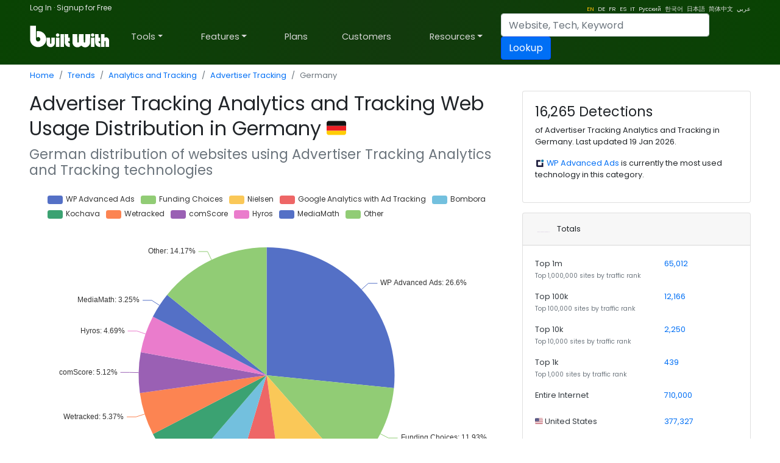

--- FILE ---
content_type: text/html; charset=utf-8
request_url: https://trends.builtwith.com/analytics/advertiser-tracking/country/Germany
body_size: 66451
content:
<!doctype html><html lang="en"><head><meta charset="utf-8" /><link rel="dns-prefetch" href="//trends.builtwith.com" /><link rel="dns-prefetch" href="//pro.builtwith.com" /><link rel="dns-prefetch" href="//api.builtwith.com" /><meta http-equiv="x-ua-compatible" content="ie=edge" /><title>
	Advertiser Tracking Analytics and Tracking Web Usage Distribution in Germany
</title><link rel="alternate" href="https://builtwith.com/analytics/advertiser-tracking/country/Germany" hreflang="en" /><link rel="alternate" href="https://builtwith.com/de/analytics/advertiser-tracking/country/Germany" hreflang="de" /><link rel="alternate" href="https://builtwith.com/fr/analytics/advertiser-tracking/country/Germany" hreflang="fr" /><link rel="alternate" href="https://builtwith.com/es/analytics/advertiser-tracking/country/Germany" hreflang="es" /><link rel="alternate" href="https://builtwith.com/it/analytics/advertiser-tracking/country/Germany" hreflang="it" /><link rel="alternate" href="https://builtwith.com/zh/analytics/advertiser-tracking/country/Germany" hreflang="zh" /><link rel="alternate" href="https://builtwith.com/ru/analytics/advertiser-tracking/country/Germany" hreflang="ru" /><link rel="alternate" href="https://builtwith.com/ko/analytics/advertiser-tracking/country/Germany" hreflang="ko" /><link rel="alternate" href="https://builtwith.com/ja/analytics/advertiser-tracking/country/Germany" hreflang="ja" /><link rel="alternate" href="https://builtwith.com/ar/analytics/advertiser-tracking/country/Germany" hreflang="ar" /><meta name="description" content="Advertiser Tracking Analytics and Tracking Web Usage Distribution in Germany"><meta name="viewport" content="width=device-width, initial-scale=1, shrink-to-fit=no" /><link rel="manifest" href="/manifest.json" /><meta name="theme-color" content="#ffffff" /><link rel="mask-icon" href="https://builtwith.com/img/safari-pinned-tab.svg" color="#5bbad5" /><link rel="apple-touch-icon" href="https://builtwith.com/img/apple-touch-icon.png" /><link rel="icon" href="https://builtwith.com/img/favicon.ico" /><link rel="preconnect" href="https://x.cdnpi.pe" /><style>:root{--blue:#004fff;--indigo:#6610f2;--purple:#6f42c1;--pink:#e83e8c;--red:#dc3545;--orange:#fd7e14;--yellow:#ffc107;--green:#28a745;--teal:#20c997;--cyan:#17a2b8;--white:#fff;--gray:#6c757d;--gray-dark:#343a40;--primary:#004fff;--secondary:#6c757d;--success:#28a745;--info:#17a2b8;--warning:#ffc107;--danger:#dc3545;--light:#f8f9fa;--dark:#343a40;--breakpoint-xs:0;--breakpoint-sm:576px;--breakpoint-md:768px;--breakpoint-lg:992px;--breakpoint-xl:1200px;--font-family-sans-serif:-apple-system,BlinkMacSystemFont,"Segoe UI",Roboto,"Helvetica Neue",Arial,"Noto Sans",sans-serif,"Apple Color Emoji","Segoe UI Emoji","Segoe UI Symbol","Noto Color Emoji";--font-family-monospace:SFMono-Regular,Menlo,Monaco,Consolas,"Liberation Mono","Courier New",monospace}*,::after,::before{box-sizing:border-box}html{font-family:sans-serif;line-height:1.15;-webkit-text-size-adjust:100%;-webkit-tap-highlight-color:transparent}article,aside,figcaption,figure,footer,header,hgroup,main,nav,section{display:block}body{margin:0;font-family:-apple-system,BlinkMacSystemFont,"Segoe UI",Roboto,"Helvetica Neue",Arial,"Noto Sans",sans-serif,"Apple Color Emoji","Segoe UI Emoji","Segoe UI Symbol","Noto Color Emoji";font-size:1rem;font-weight:400;line-height:1.5;color:#212529;text-align:left;background-color:#fff}[tabindex="-1"]:focus{outline:0!important}hr{box-sizing:content-box;height:0;overflow:visible}h1,h2,h3,h4,h5,h6{margin-top:0;margin-bottom:.5rem}p{margin-top:0;margin-bottom:1rem}abbr[data-original-title],abbr[title]{text-decoration:underline;-webkit-text-decoration:underline dotted;text-decoration:underline dotted;cursor:help;border-bottom:0;-webkit-text-decoration-skip-ink:none;text-decoration-skip-ink:none}address{margin-bottom:1rem;font-style:normal;line-height:inherit}dl,ol,ul{margin-top:0;margin-bottom:1rem}ol ol,ol ul,ul ol,ul ul{margin-bottom:0}dt{font-weight:700}dd{margin-bottom:.5rem;margin-left:0}blockquote{margin:0 0 1rem}b,strong{font-weight:bolder}small{font-size:80%}sub,sup{position:relative;font-size:75%;line-height:0;vertical-align:baseline}sub{bottom:-.25em}sup{top:-.5em}a{color:#004fff;text-decoration:none;background-color:transparent}a:hover{color:#0056b3;text-decoration:underline}a:not([href]):not([tabindex]){color:inherit;text-decoration:none}a:not([href]):not([tabindex]):focus,a:not([href]):not([tabindex]):hover{color:inherit;text-decoration:none}a:not([href]):not([tabindex]):focus{outline:0}code,kbd,pre,samp{font-family:SFMono-Regular,Menlo,Monaco,Consolas,"Liberation Mono","Courier New",monospace;font-size:1em}pre{margin-top:0;margin-bottom:1rem;overflow:auto}figure{margin:0 0 1rem}img{vertical-align:middle;border-style:none}svg{overflow:hidden;vertical-align:middle}table{border-collapse:collapse}caption{padding-top:.75rem;padding-bottom:.75rem;color:#6c757d;text-align:left;caption-side:bottom}th{text-align:inherit}label{display:inline-block;margin-bottom:.5rem}button{border-radius:0}button:focus{outline:1px dotted;outline:5px auto -webkit-focus-ring-color}button,input,optgroup,select,textarea{margin:0;font-family:inherit;font-size:inherit;line-height:inherit}button,input{overflow:visible}button,select{text-transform:none}select{word-wrap:normal}[type=button],[type=reset],[type=submit],button{-webkit-appearance:button}[type=button]:not(:disabled),[type=reset]:not(:disabled),[type=submit]:not(:disabled),button:not(:disabled){cursor:pointer}[type=button]::-moz-focus-inner,[type=reset]::-moz-focus-inner,[type=submit]::-moz-focus-inner,button::-moz-focus-inner{padding:0;border-style:none}input[type=checkbox],input[type=radio]{box-sizing:border-box;padding:0}input[type=date],input[type=datetime-local],input[type=month],input[type=time]{-webkit-appearance:listbox}textarea{overflow:auto;resize:vertical}fieldset{min-width:0;padding:0;margin:0;border:0}legend{display:block;width:100%;max-width:100%;padding:0;margin-bottom:.5rem;font-size:1.5rem;line-height:inherit;color:inherit;white-space:normal}progress{vertical-align:baseline}[type=number]::-webkit-inner-spin-button,[type=number]::-webkit-outer-spin-button{height:auto}[type=search]{outline-offset:-2px;-webkit-appearance:none}[type=search]::-webkit-search-decoration{-webkit-appearance:none}::-webkit-file-upload-button{font:inherit;-webkit-appearance:button}output{display:inline-block}summary{display:list-item;cursor:pointer}template{display:none}[hidden]{display:none!important}.h1,.h2,.h3,.h4,.h5,.h6,h1,h2,h3,h4,h5,h6{margin-bottom:.5rem;font-weight:500;line-height:1.2}.h1,h1{font-size:2.5rem}.h2,h2{font-size:2rem}.h3,h3{font-size:1.75rem}.h4,h4{font-size:1.5rem}.h5,h5{font-size:1.25rem}.h6,h6{font-size:1rem}.lead{font-size:1.25rem;font-weight:300}.display-1{font-size:6rem;font-weight:300;line-height:1.2}.display-2{font-size:5.5rem;font-weight:300;line-height:1.2}.display-3{font-size:4.5rem;font-weight:300;line-height:1.2}.display-4{font-size:3.5rem;font-weight:300;line-height:1.2}hr{margin-top:1rem;margin-bottom:1rem;border:0;border-top:1px solid rgba(0,0,0,.1)}.small,small{font-size:80%;font-weight:400}.mark,mark{padding:.2em;background-color:#fcf8e3}.list-unstyled{padding-left:0;list-style:none}.list-inline{padding-left:0;list-style:none}.list-inline-item{display:inline-block}.list-inline-item:not(:last-child){margin-right:.5rem}.initialism{font-size:90%;text-transform:uppercase}.blockquote{margin-bottom:1rem;font-size:1.25rem}.blockquote-footer{display:block;font-size:80%;color:#6c757d}.blockquote-footer::before{content:"\2014\00A0"}.img-fluid{max-width:100%;height:auto}.img-thumbnail{padding:.25rem;background-color:#fff;border:1px solid #dee2e6;border-radius:.25rem;max-width:100%;height:auto}.figure{display:inline-block}.figure-img{margin-bottom:.5rem;line-height:1}.figure-caption{font-size:90%;color:#6c757d}code{font-size:87.5%;color:#e83e8c;word-break:break-word}a>code{color:inherit}kbd{padding:.2rem .4rem;font-size:87.5%;color:#fff;background-color:#212529;border-radius:.2rem}kbd kbd{padding:0;font-size:100%;font-weight:700}pre{display:block;font-size:87.5%;color:#212529}pre code{font-size:inherit;color:inherit;word-break:normal}.pre-scrollable{max-height:340px;overflow-y:scroll}.container{width:100%;padding-right:15px;padding-left:15px;margin-right:auto;margin-left:auto}@media (min-width:576px){.container{max-width:540px}}@media (min-width:768px){.container{max-width:720px}}@media (min-width:992px){.container{max-width:960px}}@media (min-width:1200px){.container{max-width:1140px}}.container-fluid{width:100%;padding-right:15px;padding-left:15px;margin-right:auto;margin-left:auto}.row{display:-ms-flexbox;display:flex;-ms-flex-wrap:wrap;flex-wrap:wrap;margin-right:-15px;margin-left:-15px}.no-gutters{margin-right:0;margin-left:0}.no-gutters>.col,.no-gutters>[class*=col-]{padding-right:0;padding-left:0}.col,.col-1,.col-10,.col-11,.col-12,.col-2,.col-3,.col-4,.col-5,.col-6,.col-7,.col-8,.col-9,.col-auto,.col-lg,.col-lg-1,.col-lg-10,.col-lg-11,.col-lg-12,.col-lg-2,.col-lg-3,.col-lg-4,.col-lg-5,.col-lg-6,.col-lg-7,.col-lg-8,.col-lg-9,.col-lg-auto,.col-md,.col-md-1,.col-md-10,.col-md-11,.col-md-12,.col-md-2,.col-md-3,.col-md-4,.col-md-5,.col-md-6,.col-md-7,.col-md-8,.col-md-9,.col-md-auto,.col-sm,.col-sm-1,.col-sm-10,.col-sm-11,.col-sm-12,.col-sm-2,.col-sm-3,.col-sm-4,.col-sm-5,.col-sm-6,.col-sm-7,.col-sm-8,.col-sm-9,.col-sm-auto,.col-xl,.col-xl-1,.col-xl-10,.col-xl-11,.col-xl-12,.col-xl-2,.col-xl-3,.col-xl-4,.col-xl-5,.col-xl-6,.col-xl-7,.col-xl-8,.col-xl-9,.col-xl-auto{position:relative;width:100%;padding-right:15px;padding-left:15px}.col{-ms-flex-preferred-size:0;flex-basis:0;-ms-flex-positive:1;flex-grow:1;max-width:100%}.col-auto{-ms-flex:0 0 auto;flex:0 0 auto;width:auto;max-width:100%}.col-1{-ms-flex:0 0 8.333333%;flex:0 0 8.333333%;max-width:8.333333%}.col-2{-ms-flex:0 0 16.666667%;flex:0 0 16.666667%;max-width:16.666667%}.col-3{-ms-flex:0 0 25%;flex:0 0 25%;max-width:25%}.col-4{-ms-flex:0 0 33.333333%;flex:0 0 33.333333%;max-width:33.333333%}.col-5{-ms-flex:0 0 41.666667%;flex:0 0 41.666667%;max-width:41.666667%}.col-6{-ms-flex:0 0 50%;flex:0 0 50%;max-width:50%}.col-7{-ms-flex:0 0 58.333333%;flex:0 0 58.333333%;max-width:58.333333%}.col-8{-ms-flex:0 0 66.666667%;flex:0 0 66.666667%;max-width:66.666667%}.col-9{-ms-flex:0 0 75%;flex:0 0 75%;max-width:75%}.col-10{-ms-flex:0 0 83.333333%;flex:0 0 83.333333%;max-width:83.333333%}.col-11{-ms-flex:0 0 91.666667%;flex:0 0 91.666667%;max-width:91.666667%}.col-12{-ms-flex:0 0 100%;flex:0 0 100%;max-width:100%}.order-first{-ms-flex-order:-1;order:-1}.order-last{-ms-flex-order:13;order:13}.order-0{-ms-flex-order:0;order:0}.order-1{-ms-flex-order:1;order:1}.order-2{-ms-flex-order:2;order:2}.order-3{-ms-flex-order:3;order:3}.order-4{-ms-flex-order:4;order:4}.order-5{-ms-flex-order:5;order:5}.order-6{-ms-flex-order:6;order:6}.order-7{-ms-flex-order:7;order:7}.order-8{-ms-flex-order:8;order:8}.order-9{-ms-flex-order:9;order:9}.order-10{-ms-flex-order:10;order:10}.order-11{-ms-flex-order:11;order:11}.order-12{-ms-flex-order:12;order:12}.offset-1{margin-left:8.333333%}.offset-2{margin-left:16.666667%}.offset-3{margin-left:25%}.offset-4{margin-left:33.333333%}.offset-5{margin-left:41.666667%}.offset-6{margin-left:50%}.offset-7{margin-left:58.333333%}.offset-8{margin-left:66.666667%}.offset-9{margin-left:75%}.offset-10{margin-left:83.333333%}.offset-11{margin-left:91.666667%}@media (min-width:576px){.col-sm{-ms-flex-preferred-size:0;flex-basis:0;-ms-flex-positive:1;flex-grow:1;max-width:100%}.col-sm-auto{-ms-flex:0 0 auto;flex:0 0 auto;width:auto;max-width:100%}.col-sm-1{-ms-flex:0 0 8.333333%;flex:0 0 8.333333%;max-width:8.333333%}.col-sm-2{-ms-flex:0 0 16.666667%;flex:0 0 16.666667%;max-width:16.666667%}.col-sm-3{-ms-flex:0 0 25%;flex:0 0 25%;max-width:25%}.col-sm-4{-ms-flex:0 0 33.333333%;flex:0 0 33.333333%;max-width:33.333333%}.col-sm-5{-ms-flex:0 0 41.666667%;flex:0 0 41.666667%;max-width:41.666667%}.col-sm-6{-ms-flex:0 0 50%;flex:0 0 50%;max-width:50%}.col-sm-7{-ms-flex:0 0 58.333333%;flex:0 0 58.333333%;max-width:58.333333%}.col-sm-8{-ms-flex:0 0 66.666667%;flex:0 0 66.666667%;max-width:66.666667%}.col-sm-9{-ms-flex:0 0 75%;flex:0 0 75%;max-width:75%}.col-sm-10{-ms-flex:0 0 83.333333%;flex:0 0 83.333333%;max-width:83.333333%}.col-sm-11{-ms-flex:0 0 91.666667%;flex:0 0 91.666667%;max-width:91.666667%}.col-sm-12{-ms-flex:0 0 100%;flex:0 0 100%;max-width:100%}.order-sm-first{-ms-flex-order:-1;order:-1}.order-sm-last{-ms-flex-order:13;order:13}.order-sm-0{-ms-flex-order:0;order:0}.order-sm-1{-ms-flex-order:1;order:1}.order-sm-2{-ms-flex-order:2;order:2}.order-sm-3{-ms-flex-order:3;order:3}.order-sm-4{-ms-flex-order:4;order:4}.order-sm-5{-ms-flex-order:5;order:5}.order-sm-6{-ms-flex-order:6;order:6}.order-sm-7{-ms-flex-order:7;order:7}.order-sm-8{-ms-flex-order:8;order:8}.order-sm-9{-ms-flex-order:9;order:9}.order-sm-10{-ms-flex-order:10;order:10}.order-sm-11{-ms-flex-order:11;order:11}.order-sm-12{-ms-flex-order:12;order:12}.offset-sm-0{margin-left:0}.offset-sm-1{margin-left:8.333333%}.offset-sm-2{margin-left:16.666667%}.offset-sm-3{margin-left:25%}.offset-sm-4{margin-left:33.333333%}.offset-sm-5{margin-left:41.666667%}.offset-sm-6{margin-left:50%}.offset-sm-7{margin-left:58.333333%}.offset-sm-8{margin-left:66.666667%}.offset-sm-9{margin-left:75%}.offset-sm-10{margin-left:83.333333%}.offset-sm-11{margin-left:91.666667%}}@media (min-width:768px){.col-md{-ms-flex-preferred-size:0;flex-basis:0;-ms-flex-positive:1;flex-grow:1;max-width:100%}.col-md-auto{-ms-flex:0 0 auto;flex:0 0 auto;width:auto;max-width:100%}.col-md-1{-ms-flex:0 0 8.333333%;flex:0 0 8.333333%;max-width:8.333333%}.col-md-2{-ms-flex:0 0 16.666667%;flex:0 0 16.666667%;max-width:16.666667%}.col-md-3{-ms-flex:0 0 25%;flex:0 0 25%;max-width:25%}.col-md-4{-ms-flex:0 0 33.333333%;flex:0 0 33.333333%;max-width:33.333333%}.col-md-5{-ms-flex:0 0 41.666667%;flex:0 0 41.666667%;max-width:41.666667%}.col-md-6{-ms-flex:0 0 50%;flex:0 0 50%;max-width:50%}.col-md-7{-ms-flex:0 0 58.333333%;flex:0 0 58.333333%;max-width:58.333333%}.col-md-8{-ms-flex:0 0 66.666667%;flex:0 0 66.666667%;max-width:66.666667%}.col-md-9{-ms-flex:0 0 75%;flex:0 0 75%;max-width:75%}.col-md-10{-ms-flex:0 0 83.333333%;flex:0 0 83.333333%;max-width:83.333333%}.col-md-11{-ms-flex:0 0 91.666667%;flex:0 0 91.666667%;max-width:91.666667%}.col-md-12{-ms-flex:0 0 100%;flex:0 0 100%;max-width:100%}.order-md-first{-ms-flex-order:-1;order:-1}.order-md-last{-ms-flex-order:13;order:13}.order-md-0{-ms-flex-order:0;order:0}.order-md-1{-ms-flex-order:1;order:1}.order-md-2{-ms-flex-order:2;order:2}.order-md-3{-ms-flex-order:3;order:3}.order-md-4{-ms-flex-order:4;order:4}.order-md-5{-ms-flex-order:5;order:5}.order-md-6{-ms-flex-order:6;order:6}.order-md-7{-ms-flex-order:7;order:7}.order-md-8{-ms-flex-order:8;order:8}.order-md-9{-ms-flex-order:9;order:9}.order-md-10{-ms-flex-order:10;order:10}.order-md-11{-ms-flex-order:11;order:11}.order-md-12{-ms-flex-order:12;order:12}.offset-md-0{margin-left:0}.offset-md-1{margin-left:8.333333%}.offset-md-2{margin-left:16.666667%}.offset-md-3{margin-left:25%}.offset-md-4{margin-left:33.333333%}.offset-md-5{margin-left:41.666667%}.offset-md-6{margin-left:50%}.offset-md-7{margin-left:58.333333%}.offset-md-8{margin-left:66.666667%}.offset-md-9{margin-left:75%}.offset-md-10{margin-left:83.333333%}.offset-md-11{margin-left:91.666667%}}@media (min-width:992px){.col-lg{-ms-flex-preferred-size:0;flex-basis:0;-ms-flex-positive:1;flex-grow:1;max-width:100%}.col-lg-auto{-ms-flex:0 0 auto;flex:0 0 auto;width:auto;max-width:100%}.col-lg-1{-ms-flex:0 0 8.333333%;flex:0 0 8.333333%;max-width:8.333333%}.col-lg-2{-ms-flex:0 0 16.666667%;flex:0 0 16.666667%;max-width:16.666667%}.col-lg-3{-ms-flex:0 0 25%;flex:0 0 25%;max-width:25%}.col-lg-4{-ms-flex:0 0 33.333333%;flex:0 0 33.333333%;max-width:33.333333%}.col-lg-5{-ms-flex:0 0 41.666667%;flex:0 0 41.666667%;max-width:41.666667%}.col-lg-6{-ms-flex:0 0 50%;flex:0 0 50%;max-width:50%}.col-lg-7{-ms-flex:0 0 58.333333%;flex:0 0 58.333333%;max-width:58.333333%}.col-lg-8{-ms-flex:0 0 66.666667%;flex:0 0 66.666667%;max-width:66.666667%}.col-lg-9{-ms-flex:0 0 75%;flex:0 0 75%;max-width:75%}.col-lg-10{-ms-flex:0 0 83.333333%;flex:0 0 83.333333%;max-width:83.333333%}.col-lg-11{-ms-flex:0 0 91.666667%;flex:0 0 91.666667%;max-width:91.666667%}.col-lg-12{-ms-flex:0 0 100%;flex:0 0 100%;max-width:100%}.order-lg-first{-ms-flex-order:-1;order:-1}.order-lg-last{-ms-flex-order:13;order:13}.order-lg-0{-ms-flex-order:0;order:0}.order-lg-1{-ms-flex-order:1;order:1}.order-lg-2{-ms-flex-order:2;order:2}.order-lg-3{-ms-flex-order:3;order:3}.order-lg-4{-ms-flex-order:4;order:4}.order-lg-5{-ms-flex-order:5;order:5}.order-lg-6{-ms-flex-order:6;order:6}.order-lg-7{-ms-flex-order:7;order:7}.order-lg-8{-ms-flex-order:8;order:8}.order-lg-9{-ms-flex-order:9;order:9}.order-lg-10{-ms-flex-order:10;order:10}.order-lg-11{-ms-flex-order:11;order:11}.order-lg-12{-ms-flex-order:12;order:12}.offset-lg-0{margin-left:0}.offset-lg-1{margin-left:8.333333%}.offset-lg-2{margin-left:16.666667%}.offset-lg-3{margin-left:25%}.offset-lg-4{margin-left:33.333333%}.offset-lg-5{margin-left:41.666667%}.offset-lg-6{margin-left:50%}.offset-lg-7{margin-left:58.333333%}.offset-lg-8{margin-left:66.666667%}.offset-lg-9{margin-left:75%}.offset-lg-10{margin-left:83.333333%}.offset-lg-11{margin-left:91.666667%}}@media (min-width:1200px){.col-xl{-ms-flex-preferred-size:0;flex-basis:0;-ms-flex-positive:1;flex-grow:1;max-width:100%}.col-xl-auto{-ms-flex:0 0 auto;flex:0 0 auto;width:auto;max-width:100%}.col-xl-1{-ms-flex:0 0 8.333333%;flex:0 0 8.333333%;max-width:8.333333%}.col-xl-2{-ms-flex:0 0 16.666667%;flex:0 0 16.666667%;max-width:16.666667%}.col-xl-3{-ms-flex:0 0 25%;flex:0 0 25%;max-width:25%}.col-xl-4{-ms-flex:0 0 33.333333%;flex:0 0 33.333333%;max-width:33.333333%}.col-xl-5{-ms-flex:0 0 41.666667%;flex:0 0 41.666667%;max-width:41.666667%}.col-xl-6{-ms-flex:0 0 50%;flex:0 0 50%;max-width:50%}.col-xl-7{-ms-flex:0 0 58.333333%;flex:0 0 58.333333%;max-width:58.333333%}.col-xl-8{-ms-flex:0 0 66.666667%;flex:0 0 66.666667%;max-width:66.666667%}.col-xl-9{-ms-flex:0 0 75%;flex:0 0 75%;max-width:75%}.col-xl-10{-ms-flex:0 0 83.333333%;flex:0 0 83.333333%;max-width:83.333333%}.col-xl-11{-ms-flex:0 0 91.666667%;flex:0 0 91.666667%;max-width:91.666667%}.col-xl-12{-ms-flex:0 0 100%;flex:0 0 100%;max-width:100%}.order-xl-first{-ms-flex-order:-1;order:-1}.order-xl-last{-ms-flex-order:13;order:13}.order-xl-0{-ms-flex-order:0;order:0}.order-xl-1{-ms-flex-order:1;order:1}.order-xl-2{-ms-flex-order:2;order:2}.order-xl-3{-ms-flex-order:3;order:3}.order-xl-4{-ms-flex-order:4;order:4}.order-xl-5{-ms-flex-order:5;order:5}.order-xl-6{-ms-flex-order:6;order:6}.order-xl-7{-ms-flex-order:7;order:7}.order-xl-8{-ms-flex-order:8;order:8}.order-xl-9{-ms-flex-order:9;order:9}.order-xl-10{-ms-flex-order:10;order:10}.order-xl-11{-ms-flex-order:11;order:11}.order-xl-12{-ms-flex-order:12;order:12}.offset-xl-0{margin-left:0}.offset-xl-1{margin-left:8.333333%}.offset-xl-2{margin-left:16.666667%}.offset-xl-3{margin-left:25%}.offset-xl-4{margin-left:33.333333%}.offset-xl-5{margin-left:41.666667%}.offset-xl-6{margin-left:50%}.offset-xl-7{margin-left:58.333333%}.offset-xl-8{margin-left:66.666667%}.offset-xl-9{margin-left:75%}.offset-xl-10{margin-left:83.333333%}.offset-xl-11{margin-left:91.666667%}}.table{width:100%;margin-bottom:1rem;color:#212529}.table td,.table th{padding:.75rem;vertical-align:top;border-top:1px solid #dee2e6}.table thead th{vertical-align:bottom;border-bottom:2px solid #dee2e6}.table tbody+tbody{border-top:2px solid #dee2e6}.table-sm td,.table-sm th{padding:.3rem}.table-bordered{border:1px solid #dee2e6}.table-bordered td,.table-bordered th{border:1px solid #dee2e6}.table-bordered thead td,.table-bordered thead th{border-bottom-width:2px}.table-borderless tbody+tbody,.table-borderless td,.table-borderless th,.table-borderless thead th{border:0}.table-striped tbody tr:nth-of-type(odd){background-color:rgba(0,0,0,.05)}.table-hover tbody tr:hover{color:#212529;background-color:rgba(0,0,0,.075)}.table-primary,.table-primary>td,.table-primary>th{background-color:#b8daff}.table-primary tbody+tbody,.table-primary td,.table-primary th,.table-primary thead th{border-color:#7abaff}.table-hover .table-primary:hover{background-color:#9fcdff}.table-hover .table-primary:hover>td,.table-hover .table-primary:hover>th{background-color:#9fcdff}.table-secondary,.table-secondary>td,.table-secondary>th{background-color:#d6d8db}.table-secondary tbody+tbody,.table-secondary td,.table-secondary th,.table-secondary thead th{border-color:#b3b7bb}.table-hover .table-secondary:hover{background-color:#c8cbcf}.table-hover .table-secondary:hover>td,.table-hover .table-secondary:hover>th{background-color:#c8cbcf}.table-success,.table-success>td,.table-success>th{background-color:#c3e6cb}.table-success tbody+tbody,.table-success td,.table-success th,.table-success thead th{border-color:#8fd19e}.table-hover .table-success:hover{background-color:#b1dfbb}.table-hover .table-success:hover>td,.table-hover .table-success:hover>th{background-color:#b1dfbb}.table-info,.table-info>td,.table-info>th{background-color:#bee5eb}.table-info tbody+tbody,.table-info td,.table-info th,.table-info thead th{border-color:#86cfda}.table-hover .table-info:hover{background-color:#abdde5}.table-hover .table-info:hover>td,.table-hover .table-info:hover>th{background-color:#abdde5}.table-warning,.table-warning>td,.table-warning>th{background-color:#ffeeba}.table-warning tbody+tbody,.table-warning td,.table-warning th,.table-warning thead th{border-color:#ffdf7e}.table-hover .table-warning:hover{background-color:#ffe8a1}.table-hover .table-warning:hover>td,.table-hover .table-warning:hover>th{background-color:#ffe8a1}.table-danger,.table-danger>td,.table-danger>th{background-color:#f5c6cb}.table-danger tbody+tbody,.table-danger td,.table-danger th,.table-danger thead th{border-color:#ed969e}.table-hover .table-danger:hover{background-color:#f1b0b7}.table-hover .table-danger:hover>td,.table-hover .table-danger:hover>th{background-color:#f1b0b7}.table-light,.table-light>td,.table-light>th{background-color:#fdfdfe}.table-light tbody+tbody,.table-light td,.table-light th,.table-light thead th{border-color:#fbfcfc}.table-hover .table-light:hover{background-color:#ececf6}.table-hover .table-light:hover>td,.table-hover .table-light:hover>th{background-color:#ececf6}.table-dark,.table-dark>td,.table-dark>th{background-color:#c6c8ca}.table-dark tbody+tbody,.table-dark td,.table-dark th,.table-dark thead th{border-color:#95999c}.table-hover .table-dark:hover{background-color:#b9bbbe}.table-hover .table-dark:hover>td,.table-hover .table-dark:hover>th{background-color:#b9bbbe}.table-active,.table-active>td,.table-active>th{background-color:rgba(0,0,0,.075)}.table-hover .table-active:hover{background-color:rgba(0,0,0,.075)}.table-hover .table-active:hover>td,.table-hover .table-active:hover>th{background-color:rgba(0,0,0,.075)}.table .thead-dark th{color:#fff;background-color:#343a40;border-color:#454d55}.table .thead-light th{color:#495057;background-color:#e9ecef;border-color:#dee2e6}.table-dark{color:#fff;background-color:#343a40}.table-dark td,.table-dark th,.table-dark thead th{border-color:#454d55}.table-dark.table-bordered{border:0}.table-dark.table-striped tbody tr:nth-of-type(odd){background-color:rgba(255,255,255,.05)}.table-dark.table-hover tbody tr:hover{color:#fff;background-color:rgba(255,255,255,.075)}@media (max-width:575.98px){.table-responsive-sm{display:block;width:100%;overflow-x:auto;-webkit-overflow-scrolling:touch}.table-responsive-sm>.table-bordered{border:0}}@media (max-width:767.98px){.table-responsive-md{display:block;width:100%;overflow-x:auto;-webkit-overflow-scrolling:touch}.table-responsive-md>.table-bordered{border:0}}@media (max-width:991.98px){.table-responsive-lg{display:block;width:100%;overflow-x:auto;-webkit-overflow-scrolling:touch}.table-responsive-lg>.table-bordered{border:0}}@media (max-width:1199.98px){.table-responsive-xl{display:block;width:100%;overflow-x:auto;-webkit-overflow-scrolling:touch}.table-responsive-xl>.table-bordered{border:0}}.table-responsive{display:block;width:100%;overflow-x:auto;-webkit-overflow-scrolling:touch}.table-responsive>.table-bordered{border:0}.form-control{display:block;width:100%;height:calc(1.5em + .75rem + 2px);padding:.375rem .75rem;font-size:1rem;font-weight:400;line-height:1.5;color:#495057;background-color:#fff;background-clip:padding-box;border:1px solid #ced4da;border-radius:.25rem;transition:border-color .15s ease-in-out,box-shadow .15s ease-in-out}@media (prefers-reduced-motion:reduce){.form-control{transition:none}}.form-control::-ms-expand{background-color:transparent;border:0}.form-control:focus{color:#495057;background-color:#fff;border-color:#80bdff;outline:0;box-shadow:0 0 0 .2rem rgba(0,123,255,.25)}.form-control::-webkit-input-placeholder{color:#6c757d;opacity:1}.form-control::-moz-placeholder{color:#6c757d;opacity:1}.form-control:-ms-input-placeholder{color:#6c757d;opacity:1}.form-control::-ms-input-placeholder{color:#6c757d;opacity:1}.form-control::placeholder{color:#6c757d;opacity:1}.form-control:disabled,.form-control[readonly]{background-color:#e9ecef;opacity:1}select.form-control:focus::-ms-value{color:#495057;background-color:#fff}.form-control-file,.form-control-range{display:block;width:100%}.col-form-label{padding-top:calc(.375rem + 1px);padding-bottom:calc(.375rem + 1px);margin-bottom:0;font-size:inherit;line-height:1.5}.col-form-label-lg{padding-top:calc(.5rem + 1px);padding-bottom:calc(.5rem + 1px);font-size:1.25rem;line-height:1.5}.col-form-label-sm{padding-top:calc(.25rem + 1px);padding-bottom:calc(.25rem + 1px);font-size:.875rem;line-height:1.5}.form-control-plaintext{display:block;width:100%;padding-top:.375rem;padding-bottom:.375rem;margin-bottom:0;line-height:1.5;color:#212529;background-color:transparent;border:solid transparent;border-width:1px 0}.form-control-plaintext.form-control-lg,.form-control-plaintext.form-control-sm{padding-right:0;padding-left:0}.form-control-sm{height:calc(1.5em + .5rem + 2px);padding:.25rem .5rem;font-size:.875rem;line-height:1.5;border-radius:.2rem}.form-control-lg{height:calc(1.5em + 1rem + 2px);padding:.5rem 1rem;font-size:1.25rem;line-height:1.5;border-radius:.3rem}select.form-control[multiple],select.form-control[size]{height:auto}textarea.form-control{height:auto}.form-group{margin-bottom:1rem}.form-text{display:block;margin-top:.25rem}.form-row{display:-ms-flexbox;display:flex;-ms-flex-wrap:wrap;flex-wrap:wrap;margin-right:-5px;margin-left:-5px}.form-row>.col,.form-row>[class*=col-]{padding-right:5px;padding-left:5px}.form-check{position:relative;display:block;padding-left:1.25rem}.form-check-input{position:absolute;margin-top:.3rem;margin-left:-1.25rem}.form-check-input:disabled~.form-check-label{color:#6c757d}.form-check-label{margin-bottom:0}.form-check-inline{display:-ms-inline-flexbox;display:inline-flex;-ms-flex-align:center;align-items:center;padding-left:0;margin-right:.75rem}.form-check-inline .form-check-input{position:static;margin-top:0;margin-right:.3125rem;margin-left:0}.valid-feedback{display:none;width:100%;margin-top:.25rem;font-size:80%;color:#28a745}.valid-tooltip{position:absolute;top:100%;z-index:5;display:none;max-width:100%;padding:.25rem .5rem;margin-top:.1rem;font-size:.875rem;line-height:1.5;color:#fff;background-color:rgba(40,167,69,.9);border-radius:.25rem}.form-control.is-valid,.was-validated .form-control:valid{border-color:#28a745;padding-right:calc(1.5em + .75rem);background-image:url("data:image/svg+xml,%3csvg xmlns='http://www.w3.org/2000/svg' viewBox='0 0 8 8'%3e%3cpath fill='%2328a745' d='M2.3 6.73L.6 4.53c-.4-1.04.46-1.4 1.1-.8l1.1 1.4 3.4-3.8c.6-.63 1.6-.27 1.2.7l-4 4.6c-.43.5-.8.4-1.1.1z'/%3e%3c/svg%3e");background-repeat:no-repeat;background-position:center right calc(.375em + .1875rem);background-size:calc(.75em + .375rem) calc(.75em + .375rem)}.form-control.is-valid:focus,.was-validated .form-control:valid:focus{border-color:#28a745;box-shadow:0 0 0 .2rem rgba(40,167,69,.25)}.form-control.is-valid~.valid-feedback,.form-control.is-valid~.valid-tooltip,.was-validated .form-control:valid~.valid-feedback,.was-validated .form-control:valid~.valid-tooltip{display:block}.was-validated textarea.form-control:valid,textarea.form-control.is-valid{padding-right:calc(1.5em + .75rem);background-position:top calc(.375em + .1875rem) right calc(.375em + .1875rem)}.custom-select.is-valid,.was-validated .custom-select:valid{border-color:#28a745;padding-right:calc((1em + .75rem) * 3 / 4 + 1.75rem);background:url("data:image/svg+xml,%3csvg xmlns='http://www.w3.org/2000/svg' viewBox='0 0 4 5'%3e%3cpath fill='%23343a40' d='M2 0L0 2h4zm0 5L0 3h4z'/%3e%3c/svg%3e") no-repeat right .75rem center/8px 10px,url("data:image/svg+xml,%3csvg xmlns='http://www.w3.org/2000/svg' viewBox='0 0 8 8'%3e%3cpath fill='%2328a745' d='M2.3 6.73L.6 4.53c-.4-1.04.46-1.4 1.1-.8l1.1 1.4 3.4-3.8c.6-.63 1.6-.27 1.2.7l-4 4.6c-.43.5-.8.4-1.1.1z'/%3e%3c/svg%3e") #fff no-repeat center right 1.75rem/calc(.75em + .375rem) calc(.75em + .375rem)}.custom-select.is-valid:focus,.was-validated .custom-select:valid:focus{border-color:#28a745;box-shadow:0 0 0 .2rem rgba(40,167,69,.25)}.custom-select.is-valid~.valid-feedback,.custom-select.is-valid~.valid-tooltip,.was-validated .custom-select:valid~.valid-feedback,.was-validated .custom-select:valid~.valid-tooltip{display:block}.form-control-file.is-valid~.valid-feedback,.form-control-file.is-valid~.valid-tooltip,.was-validated .form-control-file:valid~.valid-feedback,.was-validated .form-control-file:valid~.valid-tooltip{display:block}.form-check-input.is-valid~.form-check-label,.was-validated .form-check-input:valid~.form-check-label{color:#28a745}.form-check-input.is-valid~.valid-feedback,.form-check-input.is-valid~.valid-tooltip,.was-validated .form-check-input:valid~.valid-feedback,.was-validated .form-check-input:valid~.valid-tooltip{display:block}.custom-control-input.is-valid~.custom-control-label,.was-validated .custom-control-input:valid~.custom-control-label{color:#28a745}.custom-control-input.is-valid~.custom-control-label::before,.was-validated .custom-control-input:valid~.custom-control-label::before{border-color:#28a745}.custom-control-input.is-valid~.valid-feedback,.custom-control-input.is-valid~.valid-tooltip,.was-validated .custom-control-input:valid~.valid-feedback,.was-validated .custom-control-input:valid~.valid-tooltip{display:block}.custom-control-input.is-valid:checked~.custom-control-label::before,.was-validated .custom-control-input:valid:checked~.custom-control-label::before{border-color:#34ce57;background-color:#34ce57}.custom-control-input.is-valid:focus~.custom-control-label::before,.was-validated .custom-control-input:valid:focus~.custom-control-label::before{box-shadow:0 0 0 .2rem rgba(40,167,69,.25)}.custom-control-input.is-valid:focus:not(:checked)~.custom-control-label::before,.was-validated .custom-control-input:valid:focus:not(:checked)~.custom-control-label::before{border-color:#28a745}.custom-file-input.is-valid~.custom-file-label,.was-validated .custom-file-input:valid~.custom-file-label{border-color:#28a745}.custom-file-input.is-valid~.valid-feedback,.custom-file-input.is-valid~.valid-tooltip,.was-validated .custom-file-input:valid~.valid-feedback,.was-validated .custom-file-input:valid~.valid-tooltip{display:block}.custom-file-input.is-valid:focus~.custom-file-label,.was-validated .custom-file-input:valid:focus~.custom-file-label{border-color:#28a745;box-shadow:0 0 0 .2rem rgba(40,167,69,.25)}.invalid-feedback{display:none;width:100%;margin-top:.25rem;font-size:80%;color:#dc3545}.invalid-tooltip{position:absolute;top:100%;z-index:5;display:none;max-width:100%;padding:.25rem .5rem;margin-top:.1rem;font-size:.875rem;line-height:1.5;color:#fff;background-color:rgba(220,53,69,.9);border-radius:.25rem}.form-control.is-invalid,.was-validated .form-control:invalid{border-color:#dc3545;padding-right:calc(1.5em + .75rem);background-image:url("data:image/svg+xml,%3csvg xmlns='http://www.w3.org/2000/svg' fill='%23dc3545' viewBox='-2 -2 7 7'%3e%3cpath stroke='%23dc3545' d='M0 0l3 3m0-3L0 3'/%3e%3ccircle r='.5'/%3e%3ccircle cx='3' r='.5'/%3e%3ccircle cy='3' r='.5'/%3e%3ccircle cx='3' cy='3' r='.5'/%3e%3c/svg%3E");background-repeat:no-repeat;background-position:center right calc(.375em + .1875rem);background-size:calc(.75em + .375rem) calc(.75em + .375rem)}.form-control.is-invalid:focus,.was-validated .form-control:invalid:focus{border-color:#dc3545;box-shadow:0 0 0 .2rem rgba(220,53,69,.25)}.form-control.is-invalid~.invalid-feedback,.form-control.is-invalid~.invalid-tooltip,.was-validated .form-control:invalid~.invalid-feedback,.was-validated .form-control:invalid~.invalid-tooltip{display:block}.was-validated textarea.form-control:invalid,textarea.form-control.is-invalid{padding-right:calc(1.5em + .75rem);background-position:top calc(.375em + .1875rem) right calc(.375em + .1875rem)}.custom-select.is-invalid,.was-validated .custom-select:invalid{border-color:#dc3545;padding-right:calc((1em + .75rem) * 3 / 4 + 1.75rem);background:url("data:image/svg+xml,%3csvg xmlns='http://www.w3.org/2000/svg' viewBox='0 0 4 5'%3e%3cpath fill='%23343a40' d='M2 0L0 2h4zm0 5L0 3h4z'/%3e%3c/svg%3e") no-repeat right .75rem center/8px 10px,url("data:image/svg+xml,%3csvg xmlns='http://www.w3.org/2000/svg' fill='%23dc3545' viewBox='-2 -2 7 7'%3e%3cpath stroke='%23dc3545' d='M0 0l3 3m0-3L0 3'/%3e%3ccircle r='.5'/%3e%3ccircle cx='3' r='.5'/%3e%3ccircle cy='3' r='.5'/%3e%3ccircle cx='3' cy='3' r='.5'/%3e%3c/svg%3E") #fff no-repeat center right 1.75rem/calc(.75em + .375rem) calc(.75em + .375rem)}.custom-select.is-invalid:focus,.was-validated .custom-select:invalid:focus{border-color:#dc3545;box-shadow:0 0 0 .2rem rgba(220,53,69,.25)}.custom-select.is-invalid~.invalid-feedback,.custom-select.is-invalid~.invalid-tooltip,.was-validated .custom-select:invalid~.invalid-feedback,.was-validated .custom-select:invalid~.invalid-tooltip{display:block}.form-control-file.is-invalid~.invalid-feedback,.form-control-file.is-invalid~.invalid-tooltip,.was-validated .form-control-file:invalid~.invalid-feedback,.was-validated .form-control-file:invalid~.invalid-tooltip{display:block}.form-check-input.is-invalid~.form-check-label,.was-validated .form-check-input:invalid~.form-check-label{color:#dc3545}.form-check-input.is-invalid~.invalid-feedback,.form-check-input.is-invalid~.invalid-tooltip,.was-validated .form-check-input:invalid~.invalid-feedback,.was-validated .form-check-input:invalid~.invalid-tooltip{display:block}.custom-control-input.is-invalid~.custom-control-label,.was-validated .custom-control-input:invalid~.custom-control-label{color:#dc3545}.custom-control-input.is-invalid~.custom-control-label::before,.was-validated .custom-control-input:invalid~.custom-control-label::before{border-color:#dc3545}.custom-control-input.is-invalid~.invalid-feedback,.custom-control-input.is-invalid~.invalid-tooltip,.was-validated .custom-control-input:invalid~.invalid-feedback,.was-validated .custom-control-input:invalid~.invalid-tooltip{display:block}.custom-control-input.is-invalid:checked~.custom-control-label::before,.was-validated .custom-control-input:invalid:checked~.custom-control-label::before{border-color:#e4606d;background-color:#e4606d}.custom-control-input.is-invalid:focus~.custom-control-label::before,.was-validated .custom-control-input:invalid:focus~.custom-control-label::before{box-shadow:0 0 0 .2rem rgba(220,53,69,.25)}.custom-control-input.is-invalid:focus:not(:checked)~.custom-control-label::before,.was-validated .custom-control-input:invalid:focus:not(:checked)~.custom-control-label::before{border-color:#dc3545}.custom-file-input.is-invalid~.custom-file-label,.was-validated .custom-file-input:invalid~.custom-file-label{border-color:#dc3545}.custom-file-input.is-invalid~.invalid-feedback,.custom-file-input.is-invalid~.invalid-tooltip,.was-validated .custom-file-input:invalid~.invalid-feedback,.was-validated .custom-file-input:invalid~.invalid-tooltip{display:block}.custom-file-input.is-invalid:focus~.custom-file-label,.was-validated .custom-file-input:invalid:focus~.custom-file-label{border-color:#dc3545;box-shadow:0 0 0 .2rem rgba(220,53,69,.25)}.form-inline{display:-ms-flexbox;display:flex;-ms-flex-flow:row wrap;flex-flow:row wrap;-ms-flex-align:center;align-items:center}.form-inline .form-check{width:100%}@media (min-width:576px){.form-inline label{display:-ms-flexbox;display:flex;-ms-flex-align:center;align-items:center;-ms-flex-pack:center;justify-content:center;margin-bottom:0}.form-inline .form-group{display:-ms-flexbox;display:flex;-ms-flex:0 0 auto;flex:0 0 auto;-ms-flex-flow:row wrap;flex-flow:row wrap;-ms-flex-align:center;align-items:center;margin-bottom:0}.form-inline .form-control{display:inline-block;width:auto;vertical-align:middle}.form-inline .form-control-plaintext{display:inline-block}.form-inline .custom-select,.form-inline .input-group{width:auto}.form-inline .form-check{display:-ms-flexbox;display:flex;-ms-flex-align:center;align-items:center;-ms-flex-pack:center;justify-content:center;width:auto;padding-left:0}.form-inline .form-check-input{position:relative;-ms-flex-negative:0;flex-shrink:0;margin-top:0;margin-right:.25rem;margin-left:0}.form-inline .custom-control{-ms-flex-align:center;align-items:center;-ms-flex-pack:center;justify-content:center}.form-inline .custom-control-label{margin-bottom:0}}.btn{display:inline-block;font-weight:400;color:#212529;text-align:center;vertical-align:middle;-webkit-user-select:none;-moz-user-select:none;-ms-user-select:none;user-select:none;background-color:transparent;border:1px solid transparent;padding:.375rem .75rem;font-size:1rem;line-height:1.5;border-radius:.25rem;transition:color .15s ease-in-out,background-color .15s ease-in-out,border-color .15s ease-in-out,box-shadow .15s ease-in-out}@media (prefers-reduced-motion:reduce){.btn{transition:none}}.btn:hover{color:#212529;text-decoration:none}.btn.focus,.btn:focus{outline:0;box-shadow:0 0 0 .2rem rgba(0,123,255,.25)}.btn.disabled,.btn:disabled{opacity:.65}a.btn.disabled,fieldset:disabled a.btn{pointer-events:none}.btn-primary{color:#fff;background-color:#004fff;border-color:#004fff}.btn-primary:hover{color:#fff;background-color:#0069d9;border-color:#0062cc}.btn-primary.focus,.btn-primary:focus{box-shadow:0 0 0 .2rem rgba(38,143,255,.5)}.btn-primary.disabled,.btn-primary:disabled{color:#fff;background-color:#004fff;border-color:#004fff}.btn-primary:not(:disabled):not(.disabled).active,.btn-primary:not(:disabled):not(.disabled):active,.show>.btn-primary.dropdown-toggle{color:#fff;background-color:#0062cc;border-color:#005cbf}.btn-primary:not(:disabled):not(.disabled).active:focus,.btn-primary:not(:disabled):not(.disabled):active:focus,.show>.btn-primary.dropdown-toggle:focus{box-shadow:0 0 0 .2rem rgba(38,143,255,.5)}.btn-secondary{color:#fff;background-color:#6c757d;border-color:#6c757d}.btn-secondary:hover{color:#fff;background-color:#5a6268;border-color:#545b62}.btn-secondary.focus,.btn-secondary:focus{box-shadow:0 0 0 .2rem rgba(130,138,145,.5)}.btn-secondary.disabled,.btn-secondary:disabled{color:#fff;background-color:#6c757d;border-color:#6c757d}.btn-secondary:not(:disabled):not(.disabled).active,.btn-secondary:not(:disabled):not(.disabled):active,.show>.btn-secondary.dropdown-toggle{color:#fff;background-color:#545b62;border-color:#4e555b}.btn-secondary:not(:disabled):not(.disabled).active:focus,.btn-secondary:not(:disabled):not(.disabled):active:focus,.show>.btn-secondary.dropdown-toggle:focus{box-shadow:0 0 0 .2rem rgba(130,138,145,.5)}.btn-success{color:#fff;background-color:#28a745;border-color:#28a745}.btn-success:hover{color:#fff;background-color:#218838;border-color:#1e7e34}.btn-success.focus,.btn-success:focus{box-shadow:0 0 0 .2rem rgba(72,180,97,.5)}.btn-success.disabled,.btn-success:disabled{color:#fff;background-color:#28a745;border-color:#28a745}.btn-success:not(:disabled):not(.disabled).active,.btn-success:not(:disabled):not(.disabled):active,.show>.btn-success.dropdown-toggle{color:#fff;background-color:#1e7e34;border-color:#1c7430}.btn-success:not(:disabled):not(.disabled).active:focus,.btn-success:not(:disabled):not(.disabled):active:focus,.show>.btn-success.dropdown-toggle:focus{box-shadow:0 0 0 .2rem rgba(72,180,97,.5)}.btn-info{color:#fff;background-color:#17a2b8;border-color:#17a2b8}.btn-info:hover{color:#fff;background-color:#138496;border-color:#117a8b}.btn-info.focus,.btn-info:focus{box-shadow:0 0 0 .2rem rgba(58,176,195,.5)}.btn-info.disabled,.btn-info:disabled{color:#fff;background-color:#17a2b8;border-color:#17a2b8}.btn-info:not(:disabled):not(.disabled).active,.btn-info:not(:disabled):not(.disabled):active,.show>.btn-info.dropdown-toggle{color:#fff;background-color:#117a8b;border-color:#10707f}.btn-info:not(:disabled):not(.disabled).active:focus,.btn-info:not(:disabled):not(.disabled):active:focus,.show>.btn-info.dropdown-toggle:focus{box-shadow:0 0 0 .2rem rgba(58,176,195,.5)}.btn-warning{color:#212529;background-color:#ffc107;border-color:#ffc107}.btn-warning:hover{color:#212529;background-color:#e0a800;border-color:#d39e00}.btn-warning.focus,.btn-warning:focus{box-shadow:0 0 0 .2rem rgba(222,170,12,.5)}.btn-warning.disabled,.btn-warning:disabled{color:#212529;background-color:#ffc107;border-color:#ffc107}.btn-warning:not(:disabled):not(.disabled).active,.btn-warning:not(:disabled):not(.disabled):active,.show>.btn-warning.dropdown-toggle{color:#212529;background-color:#d39e00;border-color:#c69500}.btn-warning:not(:disabled):not(.disabled).active:focus,.btn-warning:not(:disabled):not(.disabled):active:focus,.show>.btn-warning.dropdown-toggle:focus{box-shadow:0 0 0 .2rem rgba(222,170,12,.5)}.btn-danger{color:#fff;background-color:#dc3545;border-color:#dc3545}.btn-danger:hover{color:#fff;background-color:#c82333;border-color:#bd2130}.btn-danger.focus,.btn-danger:focus{box-shadow:0 0 0 .2rem rgba(225,83,97,.5)}.btn-danger.disabled,.btn-danger:disabled{color:#fff;background-color:#dc3545;border-color:#dc3545}.btn-danger:not(:disabled):not(.disabled).active,.btn-danger:not(:disabled):not(.disabled):active,.show>.btn-danger.dropdown-toggle{color:#fff;background-color:#bd2130;border-color:#b21f2d}.btn-danger:not(:disabled):not(.disabled).active:focus,.btn-danger:not(:disabled):not(.disabled):active:focus,.show>.btn-danger.dropdown-toggle:focus{box-shadow:0 0 0 .2rem rgba(225,83,97,.5)}.btn-light{color:#212529;background-color:#f8f9fa;border-color:#f8f9fa}.btn-light:hover{color:#212529;background-color:#e2e6ea;border-color:#dae0e5}.btn-light.focus,.btn-light:focus{box-shadow:0 0 0 .2rem rgba(216,217,219,.5)}.btn-light.disabled,.btn-light:disabled{color:#212529;background-color:#f8f9fa;border-color:#f8f9fa}.btn-light:not(:disabled):not(.disabled).active,.btn-light:not(:disabled):not(.disabled):active,.show>.btn-light.dropdown-toggle{color:#212529;background-color:#dae0e5;border-color:#d3d9df}.btn-light:not(:disabled):not(.disabled).active:focus,.btn-light:not(:disabled):not(.disabled):active:focus,.show>.btn-light.dropdown-toggle:focus{box-shadow:0 0 0 .2rem rgba(216,217,219,.5)}.btn-dark{color:#fff;background-color:#343a40;border-color:#343a40}.btn-dark:hover{color:#fff;background-color:#23272b;border-color:#1d2124}.btn-dark.focus,.btn-dark:focus{box-shadow:0 0 0 .2rem rgba(82,88,93,.5)}.btn-dark.disabled,.btn-dark:disabled{color:#fff;background-color:#343a40;border-color:#343a40}.btn-dark:not(:disabled):not(.disabled).active,.btn-dark:not(:disabled):not(.disabled):active,.show>.btn-dark.dropdown-toggle{color:#fff;background-color:#1d2124;border-color:#171a1d}.btn-dark:not(:disabled):not(.disabled).active:focus,.btn-dark:not(:disabled):not(.disabled):active:focus,.show>.btn-dark.dropdown-toggle:focus{box-shadow:0 0 0 .2rem rgba(82,88,93,.5)}.btn-outline-primary{color:#004fff;border-color:#004fff}.btn-outline-primary:hover{color:#fff;background-color:#004fff;border-color:#004fff}.btn-outline-primary.focus,.btn-outline-primary:focus{box-shadow:0 0 0 .2rem rgba(0,123,255,.5)}.btn-outline-primary.disabled,.btn-outline-primary:disabled{color:#004fff;background-color:transparent}.btn-outline-primary:not(:disabled):not(.disabled).active,.btn-outline-primary:not(:disabled):not(.disabled):active,.show>.btn-outline-primary.dropdown-toggle{color:#fff;background-color:#004fff;border-color:#004fff}.btn-outline-primary:not(:disabled):not(.disabled).active:focus,.btn-outline-primary:not(:disabled):not(.disabled):active:focus,.show>.btn-outline-primary.dropdown-toggle:focus{box-shadow:0 0 0 .2rem rgba(0,123,255,.5)}.btn-outline-secondary{color:#6c757d;border-color:#6c757d}.btn-outline-secondary:hover{color:#fff;background-color:#6c757d;border-color:#6c757d}.btn-outline-secondary.focus,.btn-outline-secondary:focus{box-shadow:0 0 0 .2rem rgba(108,117,125,.5)}.btn-outline-secondary.disabled,.btn-outline-secondary:disabled{color:#6c757d;background-color:transparent}.btn-outline-secondary:not(:disabled):not(.disabled).active,.btn-outline-secondary:not(:disabled):not(.disabled):active,.show>.btn-outline-secondary.dropdown-toggle{color:#fff;background-color:#6c757d;border-color:#6c757d}.btn-outline-secondary:not(:disabled):not(.disabled).active:focus,.btn-outline-secondary:not(:disabled):not(.disabled):active:focus,.show>.btn-outline-secondary.dropdown-toggle:focus{box-shadow:0 0 0 .2rem rgba(108,117,125,.5)}.btn-outline-success{color:#28a745;border-color:#28a745}.btn-outline-success:hover{color:#fff;background-color:#28a745;border-color:#28a745}.btn-outline-success.focus,.btn-outline-success:focus{box-shadow:0 0 0 .2rem rgba(40,167,69,.5)}.btn-outline-success.disabled,.btn-outline-success:disabled{color:#28a745;background-color:transparent}.btn-outline-success:not(:disabled):not(.disabled).active,.btn-outline-success:not(:disabled):not(.disabled):active,.show>.btn-outline-success.dropdown-toggle{color:#fff;background-color:#28a745;border-color:#28a745}.btn-outline-success:not(:disabled):not(.disabled).active:focus,.btn-outline-success:not(:disabled):not(.disabled):active:focus,.show>.btn-outline-success.dropdown-toggle:focus{box-shadow:0 0 0 .2rem rgba(40,167,69,.5)}.btn-outline-info{color:#17a2b8;border-color:#17a2b8}.btn-outline-info:hover{color:#fff;background-color:#17a2b8;border-color:#17a2b8}.btn-outline-info.focus,.btn-outline-info:focus{box-shadow:0 0 0 .2rem rgba(23,162,184,.5)}.btn-outline-info.disabled,.btn-outline-info:disabled{color:#17a2b8;background-color:transparent}.btn-outline-info:not(:disabled):not(.disabled).active,.btn-outline-info:not(:disabled):not(.disabled):active,.show>.btn-outline-info.dropdown-toggle{color:#fff;background-color:#17a2b8;border-color:#17a2b8}.btn-outline-info:not(:disabled):not(.disabled).active:focus,.btn-outline-info:not(:disabled):not(.disabled):active:focus,.show>.btn-outline-info.dropdown-toggle:focus{box-shadow:0 0 0 .2rem rgba(23,162,184,.5)}.btn-outline-warning{color:#ffc107;border-color:#ffc107}.btn-outline-warning:hover{color:#212529;background-color:#ffc107;border-color:#ffc107}.btn-outline-warning.focus,.btn-outline-warning:focus{box-shadow:0 0 0 .2rem rgba(255,193,7,.5)}.btn-outline-warning.disabled,.btn-outline-warning:disabled{color:#ffc107;background-color:transparent}.btn-outline-warning:not(:disabled):not(.disabled).active,.btn-outline-warning:not(:disabled):not(.disabled):active,.show>.btn-outline-warning.dropdown-toggle{color:#212529;background-color:#ffc107;border-color:#ffc107}.btn-outline-warning:not(:disabled):not(.disabled).active:focus,.btn-outline-warning:not(:disabled):not(.disabled):active:focus,.show>.btn-outline-warning.dropdown-toggle:focus{box-shadow:0 0 0 .2rem rgba(255,193,7,.5)}.btn-outline-danger{color:#dc3545;border-color:#dc3545}.btn-outline-danger:hover{color:#fff;background-color:#dc3545;border-color:#dc3545}.btn-outline-danger.focus,.btn-outline-danger:focus{box-shadow:0 0 0 .2rem rgba(220,53,69,.5)}.btn-outline-danger.disabled,.btn-outline-danger:disabled{color:#dc3545;background-color:transparent}.btn-outline-danger:not(:disabled):not(.disabled).active,.btn-outline-danger:not(:disabled):not(.disabled):active,.show>.btn-outline-danger.dropdown-toggle{color:#fff;background-color:#dc3545;border-color:#dc3545}.btn-outline-danger:not(:disabled):not(.disabled).active:focus,.btn-outline-danger:not(:disabled):not(.disabled):active:focus,.show>.btn-outline-danger.dropdown-toggle:focus{box-shadow:0 0 0 .2rem rgba(220,53,69,.5)}.btn-outline-light{color:#f8f9fa;border-color:#f8f9fa}.btn-outline-light:hover{color:#212529;background-color:#f8f9fa;border-color:#f8f9fa}.btn-outline-light.focus,.btn-outline-light:focus{box-shadow:0 0 0 .2rem rgba(248,249,250,.5)}.btn-outline-light.disabled,.btn-outline-light:disabled{color:#f8f9fa;background-color:transparent}.btn-outline-light:not(:disabled):not(.disabled).active,.btn-outline-light:not(:disabled):not(.disabled):active,.show>.btn-outline-light.dropdown-toggle{color:#212529;background-color:#f8f9fa;border-color:#f8f9fa}.btn-outline-light:not(:disabled):not(.disabled).active:focus,.btn-outline-light:not(:disabled):not(.disabled):active:focus,.show>.btn-outline-light.dropdown-toggle:focus{box-shadow:0 0 0 .2rem rgba(248,249,250,.5)}.btn-outline-dark{color:#343a40;border-color:#343a40}.btn-outline-dark:hover{color:#fff;background-color:#343a40;border-color:#343a40}.btn-outline-dark.focus,.btn-outline-dark:focus{box-shadow:0 0 0 .2rem rgba(52,58,64,.5)}.btn-outline-dark.disabled,.btn-outline-dark:disabled{color:#343a40;background-color:transparent}.btn-outline-dark:not(:disabled):not(.disabled).active,.btn-outline-dark:not(:disabled):not(.disabled):active,.show>.btn-outline-dark.dropdown-toggle{color:#fff;background-color:#343a40;border-color:#343a40}.btn-outline-dark:not(:disabled):not(.disabled).active:focus,.btn-outline-dark:not(:disabled):not(.disabled):active:focus,.show>.btn-outline-dark.dropdown-toggle:focus{box-shadow:0 0 0 .2rem rgba(52,58,64,.5)}.btn-link{font-weight:400;color:#004fff;text-decoration:none}.btn-link:hover{color:#0056b3;text-decoration:underline}.btn-link.focus,.btn-link:focus{text-decoration:underline;box-shadow:none}.btn-link.disabled,.btn-link:disabled{color:#6c757d;pointer-events:none}.btn-group-lg>.btn,.btn-lg{padding:.5rem 1rem;font-size:1.25rem;line-height:1.5;border-radius:.3rem}.btn-group-sm>.btn,.btn-sm{padding:.25rem .5rem;font-size:.875rem;line-height:1.5;border-radius:.2rem}.btn-block{display:block;width:100%}.btn-block+.btn-block{margin-top:.5rem}input[type=button].btn-block,input[type=reset].btn-block,input[type=submit].btn-block{width:100%}.fade{transition:opacity .15s linear}@media (prefers-reduced-motion:reduce){.fade{transition:none}}.fade:not(.show){opacity:0}.collapse:not(.show){display:none}.collapsing{position:relative;height:0;overflow:hidden;transition:height .35s ease}@media (prefers-reduced-motion:reduce){.collapsing{transition:none}}.dropdown,.dropleft,.dropright,.dropup{position:relative}.dropdown-toggle{white-space:nowrap}.dropdown-toggle::after{display:inline-block;margin-left:.255em;vertical-align:.255em;content:"";border-top:.3em solid;border-right:.3em solid transparent;border-bottom:0;border-left:.3em solid transparent}.dropdown-toggle:empty::after{margin-left:0}.dropdown-menu{position:absolute;top:100%;left:0;z-index:1000;display:none;float:left;min-width:10rem;padding:.5rem 0;margin:.125rem 0 0;font-size:1rem;color:#212529;text-align:left;list-style:none;background-color:#fff;background-clip:padding-box;border:1px solid rgba(0,0,0,.15);border-radius:.25rem}.dropdown-menu-left{right:auto;left:0}.dropdown-menu-right{right:0;left:auto}@media (min-width:576px){.dropdown-menu-sm-left{right:auto;left:0}.dropdown-menu-sm-right{right:0;left:auto}}@media (min-width:768px){.dropdown-menu-md-left{right:auto;left:0}.dropdown-menu-md-right{right:0;left:auto}}@media (min-width:992px){.dropdown-menu-lg-left{right:auto;left:0}.dropdown-menu-lg-right{right:0;left:auto}}@media (min-width:1200px){.dropdown-menu-xl-left{right:auto;left:0}.dropdown-menu-xl-right{right:0;left:auto}}.dropup .dropdown-menu{top:auto;bottom:100%;margin-top:0;margin-bottom:.125rem}.dropup .dropdown-toggle::after{display:inline-block;margin-left:.255em;vertical-align:.255em;content:"";border-top:0;border-right:.3em solid transparent;border-bottom:.3em solid;border-left:.3em solid transparent}.dropup .dropdown-toggle:empty::after{margin-left:0}.dropright .dropdown-menu{top:0;right:auto;left:100%;margin-top:0;margin-left:.125rem}.dropright .dropdown-toggle::after{display:inline-block;margin-left:.255em;vertical-align:.255em;content:"";border-top:.3em solid transparent;border-right:0;border-bottom:.3em solid transparent;border-left:.3em solid}.dropright .dropdown-toggle:empty::after{margin-left:0}.dropright .dropdown-toggle::after{vertical-align:0}.dropleft .dropdown-menu{top:0;right:100%;left:auto;margin-top:0;margin-right:.125rem}.dropleft .dropdown-toggle::after{display:inline-block;margin-left:.255em;vertical-align:.255em;content:""}.dropleft .dropdown-toggle::after{display:none}.dropleft .dropdown-toggle::before{display:inline-block;margin-right:.255em;vertical-align:.255em;content:"";border-top:.3em solid transparent;border-right:.3em solid;border-bottom:.3em solid transparent}.dropleft .dropdown-toggle:empty::after{margin-left:0}.dropleft .dropdown-toggle::before{vertical-align:0}.dropdown-menu[x-placement^=bottom],.dropdown-menu[x-placement^=left],.dropdown-menu[x-placement^=right],.dropdown-menu[x-placement^=top]{right:auto;bottom:auto}.dropdown-divider{height:0;margin:.5rem 0;overflow:hidden;border-top:1px solid #e9ecef}.dropdown-item{display:block;width:100%;padding:.25rem 1.5rem;clear:both;font-weight:400;color:#212529;text-align:inherit;white-space:nowrap;background-color:transparent;border:0}.dropdown-item:focus,.dropdown-item:hover{color:#16181b;text-decoration:none;background-color:#f8f9fa}.dropdown-item.active,.dropdown-item:active{text-decoration:none}.dropdown-item.disabled,.dropdown-item:disabled{color:#6c757d;pointer-events:none;background-color:transparent}.dropdown-menu.show{display:block}.dropdown-header{display:block;padding:.5rem 1.5rem;margin-bottom:0;font-size:.875rem;color:#6c757d;white-space:nowrap}.dropdown-item-text{display:block;padding:.25rem 1.5rem;color:#212529}.btn-group,.btn-group-vertical{position:relative;display:-ms-inline-flexbox;display:inline-flex;vertical-align:middle}.btn-group-vertical>.btn,.btn-group>.btn{position:relative;-ms-flex:1 1 auto;flex:1 1 auto}.btn-group-vertical>.btn:hover,.btn-group>.btn:hover{z-index:1}.btn-group-vertical>.btn.active,.btn-group-vertical>.btn:active,.btn-group-vertical>.btn:focus,.btn-group>.btn.active,.btn-group>.btn:active,.btn-group>.btn:focus{z-index:1}.btn-toolbar{display:-ms-flexbox;display:flex;-ms-flex-wrap:wrap;flex-wrap:wrap;-ms-flex-pack:start;justify-content:flex-start}.btn-toolbar .input-group{width:auto}.btn-group>.btn-group:not(:first-child),.btn-group>.btn:not(:first-child){margin-left:-1px}.btn-group>.btn-group:not(:last-child)>.btn,.btn-group>.btn:not(:last-child):not(.dropdown-toggle){border-top-right-radius:0;border-bottom-right-radius:0}.btn-group>.btn-group:not(:first-child)>.btn,.btn-group>.btn:not(:first-child){border-top-left-radius:0;border-bottom-left-radius:0}.dropdown-toggle-split{padding-right:.5625rem;padding-left:.5625rem}.dropdown-toggle-split::after,.dropright .dropdown-toggle-split::after,.dropup .dropdown-toggle-split::after{margin-left:0}.dropleft .dropdown-toggle-split::before{margin-right:0}.btn-group-sm>.btn+.dropdown-toggle-split,.btn-sm+.dropdown-toggle-split{padding-right:.375rem;padding-left:.375rem}.btn-group-lg>.btn+.dropdown-toggle-split,.btn-lg+.dropdown-toggle-split{padding-right:.75rem;padding-left:.75rem}.btn-group-vertical{-ms-flex-direction:column;flex-direction:column;-ms-flex-align:start;align-items:flex-start;-ms-flex-pack:center;justify-content:center}.btn-group-vertical>.btn,.btn-group-vertical>.btn-group{width:100%}.btn-group-vertical>.btn-group:not(:first-child),.btn-group-vertical>.btn:not(:first-child){margin-top:-1px}.btn-group-vertical>.btn-group:not(:last-child)>.btn,.btn-group-vertical>.btn:not(:last-child):not(.dropdown-toggle){border-bottom-right-radius:0;border-bottom-left-radius:0}.btn-group-vertical>.btn-group:not(:first-child)>.btn,.btn-group-vertical>.btn:not(:first-child){border-top-left-radius:0;border-top-right-radius:0}.btn-group-toggle>.btn,.btn-group-toggle>.btn-group>.btn{margin-bottom:0}.btn-group-toggle>.btn input[type=checkbox],.btn-group-toggle>.btn input[type=radio],.btn-group-toggle>.btn-group>.btn input[type=checkbox],.btn-group-toggle>.btn-group>.btn input[type=radio]{position:absolute;clip:rect(0,0,0,0);pointer-events:none}.input-group{position:relative;display:-ms-flexbox;display:flex;-ms-flex-wrap:wrap;flex-wrap:wrap;-ms-flex-align:stretch;align-items:stretch;width:100%}.input-group>.custom-file,.input-group>.custom-select,.input-group>.form-control,.input-group>.form-control-plaintext{position:relative;-ms-flex:1 1 auto;flex:1 1 auto;width:1%;margin-bottom:0}.input-group>.custom-file+.custom-file,.input-group>.custom-file+.custom-select,.input-group>.custom-file+.form-control,.input-group>.custom-select+.custom-file,.input-group>.custom-select+.custom-select,.input-group>.custom-select+.form-control,.input-group>.form-control+.custom-file,.input-group>.form-control+.custom-select,.input-group>.form-control+.form-control,.input-group>.form-control-plaintext+.custom-file,.input-group>.form-control-plaintext+.custom-select,.input-group>.form-control-plaintext+.form-control{margin-left:-1px}.input-group>.custom-file .custom-file-input:focus~.custom-file-label,.input-group>.custom-select:focus,.input-group>.form-control:focus{z-index:3}.input-group>.custom-file .custom-file-input:focus{z-index:4}.input-group>.custom-select:not(:last-child),.input-group>.form-control:not(:last-child){border-top-right-radius:0;border-bottom-right-radius:0}.input-group>.custom-select:not(:first-child),.input-group>.form-control:not(:first-child){border-top-left-radius:0;border-bottom-left-radius:0}.input-group>.custom-file{display:-ms-flexbox;display:flex;-ms-flex-align:center;align-items:center}.input-group>.custom-file:not(:last-child) .custom-file-label,.input-group>.custom-file:not(:last-child) .custom-file-label::after{border-top-right-radius:0;border-bottom-right-radius:0}.input-group>.custom-file:not(:first-child) .custom-file-label{border-top-left-radius:0;border-bottom-left-radius:0}.input-group-append,.input-group-prepend{display:-ms-flexbox;display:flex}.input-group-append .btn,.input-group-prepend .btn{position:relative;z-index:2}.input-group-append .btn:focus,.input-group-prepend .btn:focus{z-index:3}.input-group-append .btn+.btn,.input-group-append .btn+.input-group-text,.input-group-append .input-group-text+.btn,.input-group-append .input-group-text+.input-group-text,.input-group-prepend .btn+.btn,.input-group-prepend .btn+.input-group-text,.input-group-prepend .input-group-text+.btn,.input-group-prepend .input-group-text+.input-group-text{margin-left:-1px}.input-group-prepend{margin-right:-1px}.input-group-append{margin-left:-1px}.input-group-text{display:-ms-flexbox;display:flex;-ms-flex-align:center;align-items:center;padding:.375rem .75rem;margin-bottom:0;font-size:1rem;font-weight:400;line-height:1.5;color:#495057;text-align:center;white-space:nowrap;background-color:#e9ecef;border:1px solid #ced4da;border-radius:.25rem}.input-group-text input[type=checkbox],.input-group-text input[type=radio]{margin-top:0}.input-group-lg>.custom-select,.input-group-lg>.form-control:not(textarea){height:calc(1.5em + 1rem + 2px)}.input-group-lg>.custom-select,.input-group-lg>.form-control,.input-group-lg>.input-group-append>.btn,.input-group-lg>.input-group-append>.input-group-text,.input-group-lg>.input-group-prepend>.btn,.input-group-lg>.input-group-prepend>.input-group-text{padding:.5rem 1rem;font-size:1.25rem;line-height:1.5;border-radius:.3rem}.input-group-sm>.custom-select,.input-group-sm>.form-control:not(textarea){height:calc(1.5em + .5rem + 2px)}.input-group-sm>.custom-select,.input-group-sm>.form-control,.input-group-sm>.input-group-append>.btn,.input-group-sm>.input-group-append>.input-group-text,.input-group-sm>.input-group-prepend>.btn,.input-group-sm>.input-group-prepend>.input-group-text{padding:.25rem .5rem;font-size:.875rem;line-height:1.5;border-radius:.2rem}.input-group-lg>.custom-select,.input-group-sm>.custom-select{padding-right:1.75rem}.input-group>.input-group-append:last-child>.btn:not(:last-child):not(.dropdown-toggle),.input-group>.input-group-append:last-child>.input-group-text:not(:last-child),.input-group>.input-group-append:not(:last-child)>.btn,.input-group>.input-group-append:not(:last-child)>.input-group-text,.input-group>.input-group-prepend>.btn,.input-group>.input-group-prepend>.input-group-text{border-top-right-radius:0;border-bottom-right-radius:0}.input-group>.input-group-append>.btn,.input-group>.input-group-append>.input-group-text,.input-group>.input-group-prepend:first-child>.btn:not(:first-child),.input-group>.input-group-prepend:first-child>.input-group-text:not(:first-child),.input-group>.input-group-prepend:not(:first-child)>.btn,.input-group>.input-group-prepend:not(:first-child)>.input-group-text{border-top-left-radius:0;border-bottom-left-radius:0}.custom-control{position:relative;display:block;min-height:1.5rem;padding-left:1.5rem}.custom-control-inline{display:-ms-inline-flexbox;display:inline-flex;margin-right:1rem}.custom-control-input{position:absolute;z-index:-1;opacity:0}.custom-control-input:checked~.custom-control-label::before{color:#fff;border-color:#004fff;background-color:#004fff}.custom-control-input:focus~.custom-control-label::before{box-shadow:0 0 0 .2rem rgba(0,123,255,.25)}.custom-control-input:focus:not(:checked)~.custom-control-label::before{border-color:#80bdff}.custom-control-input:not(:disabled):active~.custom-control-label::before{color:#fff;background-color:#b3d7ff;border-color:#b3d7ff}.custom-control-input:disabled~.custom-control-label{color:#6c757d}.custom-control-input:disabled~.custom-control-label::before{background-color:#e9ecef}.custom-control-label{position:relative;margin-bottom:0;vertical-align:top}.custom-control-label::before{position:absolute;top:.25rem;left:-1.5rem;display:block;width:1rem;height:1rem;pointer-events:none;content:"";background-color:#fff;border:#adb5bd solid 1px}.custom-control-label::after{position:absolute;top:.25rem;left:-1.5rem;display:block;width:1rem;height:1rem;content:"";background:no-repeat 50%/50% 50%}.custom-checkbox .custom-control-label::before{border-radius:.25rem}.custom-checkbox .custom-control-input:checked~.custom-control-label::after{background-image:url("data:image/svg+xml,%3csvg xmlns='http://www.w3.org/2000/svg' viewBox='0 0 8 8'%3e%3cpath fill='%23fff' d='M6.564.75l-3.59 3.612-1.538-1.55L0 4.26 2.974 7.25 8 2.193z'/%3e%3c/svg%3e")}.custom-checkbox .custom-control-input:indeterminate~.custom-control-label::before{border-color:#004fff;background-color:#004fff}.custom-checkbox .custom-control-input:indeterminate~.custom-control-label::after{background-image:url("data:image/svg+xml,%3csvg xmlns='http://www.w3.org/2000/svg' viewBox='0 0 4 4'%3e%3cpath stroke='%23fff' d='M0 2h4'/%3e%3c/svg%3e")}.custom-checkbox .custom-control-input:disabled:checked~.custom-control-label::before{background-color:rgba(0,123,255,.5)}.custom-checkbox .custom-control-input:disabled:indeterminate~.custom-control-label::before{background-color:rgba(0,123,255,.5)}.custom-radio .custom-control-label::before{border-radius:50%}.custom-radio .custom-control-input:checked~.custom-control-label::after{background-image:url("data:image/svg+xml,%3csvg xmlns='http://www.w3.org/2000/svg' viewBox='-4 -4 8 8'%3e%3ccircle r='3' fill='%23fff'/%3e%3c/svg%3e")}.custom-radio .custom-control-input:disabled:checked~.custom-control-label::before{background-color:rgba(0,123,255,.5)}.custom-switch{padding-left:2.25rem}.custom-switch .custom-control-label::before{left:-2.25rem;width:1.75rem;pointer-events:all;border-radius:.5rem}.custom-switch .custom-control-label::after{top:calc(.25rem + 2px);left:calc(-2.25rem + 2px);width:calc(1rem - 4px);height:calc(1rem - 4px);background-color:#adb5bd;border-radius:.5rem;transition:background-color .15s ease-in-out,border-color .15s ease-in-out,box-shadow .15s ease-in-out,-webkit-transform .15s ease-in-out;transition:transform .15s ease-in-out,background-color .15s ease-in-out,border-color .15s ease-in-out,box-shadow .15s ease-in-out;transition:transform .15s ease-in-out,background-color .15s ease-in-out,border-color .15s ease-in-out,box-shadow .15s ease-in-out,-webkit-transform .15s ease-in-out}@media (prefers-reduced-motion:reduce){.custom-switch .custom-control-label::after{transition:none}}.custom-switch .custom-control-input:checked~.custom-control-label::after{background-color:#fff;-webkit-transform:translateX(.75rem);transform:translateX(.75rem)}.custom-switch .custom-control-input:disabled:checked~.custom-control-label::before{background-color:rgba(0,123,255,.5)}.custom-select{display:inline-block;width:100%;height:calc(1.5em + .75rem + 2px);padding:.375rem 1.75rem .375rem .75rem;font-size:1rem;font-weight:400;line-height:1.5;color:#495057;vertical-align:middle;background:url("data:image/svg+xml,%3csvg xmlns='http://www.w3.org/2000/svg' viewBox='0 0 4 5'%3e%3cpath fill='%23343a40' d='M2 0L0 2h4zm0 5L0 3h4z'/%3e%3c/svg%3e") no-repeat right .75rem center/8px 10px;background-color:#fff;border:1px solid #ced4da;border-radius:.25rem;-webkit-appearance:none;-moz-appearance:none;appearance:none}.custom-select:focus{border-color:#80bdff;outline:0;box-shadow:0 0 0 .2rem rgba(0,123,255,.25)}.custom-select:focus::-ms-value{color:#495057;background-color:#fff}.custom-select[multiple],.custom-select[size]:not([size="1"]){height:auto;padding-right:.75rem;background-image:none}.custom-select:disabled{color:#6c757d;background-color:#e9ecef}.custom-select::-ms-expand{display:none}.custom-select-sm{height:calc(1.5em + .5rem + 2px);padding-top:.25rem;padding-bottom:.25rem;padding-left:.5rem;font-size:.875rem}.custom-select-lg{height:calc(1.5em + 1rem + 2px);padding-top:.5rem;padding-bottom:.5rem;padding-left:1rem;font-size:1.25rem}.custom-file{position:relative;display:inline-block;width:100%;height:calc(1.5em + .75rem + 2px);margin-bottom:0}.custom-file-input{position:relative;z-index:2;width:100%;height:calc(1.5em + .75rem + 2px);margin:0;opacity:0}.custom-file-input:focus~.custom-file-label{border-color:#80bdff;box-shadow:0 0 0 .2rem rgba(0,123,255,.25)}.custom-file-input:disabled~.custom-file-label{background-color:#e9ecef}.custom-file-input:lang(en)~.custom-file-label::after{content:"Browse"}.custom-file-input~.custom-file-label[data-browse]::after{content:attr(data-browse)}.custom-file-label{position:absolute;top:0;right:0;left:0;z-index:1;height:calc(1.5em + .75rem + 2px);padding:.375rem .75rem;font-weight:400;line-height:1.5;color:#495057;background-color:#fff;border:1px solid #ced4da;border-radius:.25rem}.custom-file-label::after{position:absolute;top:0;right:0;bottom:0;z-index:3;display:block;height:calc(1.5em + .75rem);padding:.375rem .75rem;line-height:1.5;color:#495057;content:"Browse";background-color:#e9ecef;border-left:inherit;border-radius:0 .25rem .25rem 0}.custom-range{width:100%;height:calc(1rem + .4rem);padding:0;background-color:transparent;-webkit-appearance:none;-moz-appearance:none;appearance:none}.custom-range:focus{outline:0}.custom-range:focus::-webkit-slider-thumb{box-shadow:0 0 0 1px #fff,0 0 0 .2rem rgba(0,123,255,.25)}.custom-range:focus::-moz-range-thumb{box-shadow:0 0 0 1px #fff,0 0 0 .2rem rgba(0,123,255,.25)}.custom-range:focus::-ms-thumb{box-shadow:0 0 0 1px #fff,0 0 0 .2rem rgba(0,123,255,.25)}.custom-range::-moz-focus-outer{border:0}.custom-range::-webkit-slider-thumb{width:1rem;height:1rem;margin-top:-.25rem;background-color:#004fff;border:0;border-radius:1rem;transition:background-color .15s ease-in-out,border-color .15s ease-in-out,box-shadow .15s ease-in-out;-webkit-appearance:none;appearance:none}@media (prefers-reduced-motion:reduce){.custom-range::-webkit-slider-thumb{transition:none}}.custom-range::-webkit-slider-thumb:active{background-color:#b3d7ff}.custom-range::-webkit-slider-runnable-track{width:100%;height:.5rem;color:transparent;cursor:pointer;background-color:#dee2e6;border-color:transparent;border-radius:1rem}.custom-range::-moz-range-thumb{width:1rem;height:1rem;background-color:#004fff;border:0;border-radius:1rem;transition:background-color .15s ease-in-out,border-color .15s ease-in-out,box-shadow .15s ease-in-out;-moz-appearance:none;appearance:none}@media (prefers-reduced-motion:reduce){.custom-range::-moz-range-thumb{transition:none}}.custom-range::-moz-range-thumb:active{background-color:#b3d7ff}.custom-range::-moz-range-track{width:100%;height:.5rem;color:transparent;cursor:pointer;background-color:#dee2e6;border-color:transparent;border-radius:1rem}.custom-range::-ms-thumb{width:1rem;height:1rem;margin-top:0;margin-right:.2rem;margin-left:.2rem;background-color:#004fff;border:0;border-radius:1rem;transition:background-color .15s ease-in-out,border-color .15s ease-in-out,box-shadow .15s ease-in-out;appearance:none}@media (prefers-reduced-motion:reduce){.custom-range::-ms-thumb{transition:none}}.custom-range::-ms-thumb:active{background-color:#b3d7ff}.custom-range::-ms-track{width:100%;height:.5rem;color:transparent;cursor:pointer;background-color:transparent;border-color:transparent;border-width:.5rem}.custom-range::-ms-fill-lower{background-color:#dee2e6;border-radius:1rem}.custom-range::-ms-fill-upper{margin-right:15px;background-color:#dee2e6;border-radius:1rem}.custom-range:disabled::-webkit-slider-thumb{background-color:#adb5bd}.custom-range:disabled::-webkit-slider-runnable-track{cursor:default}.custom-range:disabled::-moz-range-thumb{background-color:#adb5bd}.custom-range:disabled::-moz-range-track{cursor:default}.custom-range:disabled::-ms-thumb{background-color:#adb5bd}.custom-control-label::before,.custom-file-label,.custom-select{transition:background-color .15s ease-in-out,border-color .15s ease-in-out,box-shadow .15s ease-in-out}@media (prefers-reduced-motion:reduce){.custom-control-label::before,.custom-file-label,.custom-select{transition:none}}.nav{display:-ms-flexbox;display:flex;-ms-flex-wrap:wrap;flex-wrap:wrap;padding-left:0;margin-bottom:0;list-style:none}.nav-link{display:block;padding:.5rem 1rem}.nav-link:focus,.nav-link:hover{text-decoration:none}.nav-link.disabled{color:#6c757d;pointer-events:none;cursor:default}.nav-tabs{border-bottom:1px solid #dee2e6}.nav-tabs .nav-item{margin-bottom:-1px}.nav-tabs .nav-link{border:1px solid transparent;border-top-left-radius:.25rem;border-top-right-radius:.25rem}.nav-tabs .nav-link:focus,.nav-tabs .nav-link:hover{border-color:#e9ecef #e9ecef #dee2e6}.nav-tabs .nav-link.disabled{color:#6c757d;background-color:transparent;border-color:transparent}.nav-tabs .nav-item.show .nav-link,.nav-tabs .nav-link.active{color:#495057;background-color:#fff;border-color:#dee2e6 #dee2e6 #fff}.nav-tabs .dropdown-menu{margin-top:-1px;border-top-left-radius:0;border-top-right-radius:0}.nav-pills .nav-link{border-radius:.25rem}.nav-pills .nav-link.active,.nav-pills .show>.nav-link{color:#fff;background-color:#004fff}.nav-fill .nav-item{-ms-flex:1 1 auto;flex:1 1 auto;text-align:center}.nav-justified .nav-item{-ms-flex-preferred-size:0;flex-basis:0;-ms-flex-positive:1;flex-grow:1;text-align:center}.tab-content>.tab-pane{display:none}.tab-content>.active{display:block}.navbar{position:relative;display:-ms-flexbox;display:flex;-ms-flex-wrap:wrap;flex-wrap:wrap;-ms-flex-align:center;align-items:center;-ms-flex-pack:justify;justify-content:space-between;padding:.5rem 1rem}.navbar>.container,.navbar>.container-fluid{display:-ms-flexbox;display:flex;-ms-flex-wrap:wrap;flex-wrap:wrap;-ms-flex-align:center;align-items:center;-ms-flex-pack:justify;justify-content:space-between}.navbar-brand{display:inline-block;padding-top:.3125rem;padding-bottom:.3125rem;margin-right:1rem;font-size:1.25rem;line-height:inherit;white-space:nowrap}.navbar-brand:focus,.navbar-brand:hover{text-decoration:none}.navbar-nav{display:-ms-flexbox;display:flex;-ms-flex-direction:column;flex-direction:column;padding-left:0;margin-bottom:0;list-style:none}.navbar-nav .nav-link{padding-right:0;padding-left:0}.navbar-nav .dropdown-menu{position:static;float:none}.navbar-text{display:inline-block;padding-top:.5rem;padding-bottom:.5rem}.navbar-collapse{-ms-flex-preferred-size:100%;flex-basis:100%;-ms-flex-positive:1;flex-grow:1;-ms-flex-align:center;align-items:center}.navbar-toggler{padding:.25rem .75rem;font-size:1.25rem;line-height:1;background-color:transparent;border:1px solid transparent;border-radius:.25rem}.navbar-toggler:focus,.navbar-toggler:hover{text-decoration:none}.navbar-toggler-icon{display:inline-block;width:1.5em;height:1.5em;vertical-align:middle;content:"";background:no-repeat center center;background-size:100% 100%}@media (max-width:575.98px){.navbar-expand-sm>.container,.navbar-expand-sm>.container-fluid{padding-right:0;padding-left:0}}@media (min-width:576px){.navbar-expand-sm{-ms-flex-flow:row nowrap;flex-flow:row nowrap;-ms-flex-pack:start;justify-content:flex-start}.navbar-expand-sm .navbar-nav{-ms-flex-direction:row;flex-direction:row}.navbar-expand-sm .navbar-nav .dropdown-menu{position:absolute}.navbar-expand-sm .navbar-nav .nav-link{padding-right:.5rem;padding-left:.5rem}.navbar-expand-sm>.container,.navbar-expand-sm>.container-fluid{-ms-flex-wrap:nowrap;flex-wrap:nowrap}.navbar-expand-sm .navbar-collapse{display:-ms-flexbox!important;display:flex!important;-ms-flex-preferred-size:auto;flex-basis:auto}.navbar-expand-sm .navbar-toggler{display:none}}@media (max-width:767.98px){.navbar-expand-md>.container,.navbar-expand-md>.container-fluid{padding-right:0;padding-left:0}}@media (min-width:768px){.navbar-expand-md{-ms-flex-flow:row nowrap;flex-flow:row nowrap;-ms-flex-pack:start;justify-content:flex-start}.navbar-expand-md .navbar-nav{-ms-flex-direction:row;flex-direction:row}.navbar-expand-md .navbar-nav .dropdown-menu{position:absolute}.navbar-expand-md .navbar-nav .nav-link{padding-right:.5rem;padding-left:.5rem}.navbar-expand-md>.container,.navbar-expand-md>.container-fluid{-ms-flex-wrap:nowrap;flex-wrap:nowrap}.navbar-expand-md .navbar-collapse{display:-ms-flexbox!important;display:flex!important;-ms-flex-preferred-size:auto;flex-basis:auto}.navbar-expand-md .navbar-toggler{display:none}}@media (max-width:991.98px){.navbar-expand-lg>.container,.navbar-expand-lg>.container-fluid{padding-right:0;padding-left:0}}@media (min-width:992px){.navbar-expand-lg{-ms-flex-flow:row nowrap;flex-flow:row nowrap;-ms-flex-pack:start;justify-content:flex-start}.navbar-expand-lg .navbar-nav{-ms-flex-direction:row;flex-direction:row}.navbar-expand-lg .navbar-nav .dropdown-menu{position:absolute}.navbar-expand-lg .navbar-nav .nav-link{padding-right:.5rem;padding-left:.5rem}.navbar-expand-lg>.container,.navbar-expand-lg>.container-fluid{-ms-flex-wrap:nowrap;flex-wrap:nowrap}.navbar-expand-lg .navbar-collapse{display:-ms-flexbox!important;display:flex!important;-ms-flex-preferred-size:auto;flex-basis:auto}.navbar-expand-lg .navbar-toggler{display:none}}@media (max-width:1199.98px){.navbar-expand-xl>.container,.navbar-expand-xl>.container-fluid{padding-right:0;padding-left:0}}@media (min-width:1200px){.navbar-expand-xl{-ms-flex-flow:row nowrap;flex-flow:row nowrap;-ms-flex-pack:start;justify-content:flex-start}.navbar-expand-xl .navbar-nav{-ms-flex-direction:row;flex-direction:row}.navbar-expand-xl .navbar-nav .dropdown-menu{position:absolute}.navbar-expand-xl .navbar-nav .nav-link{padding-right:.5rem;padding-left:.5rem}.navbar-expand-xl>.container,.navbar-expand-xl>.container-fluid{-ms-flex-wrap:nowrap;flex-wrap:nowrap}.navbar-expand-xl .navbar-collapse{display:-ms-flexbox!important;display:flex!important;-ms-flex-preferred-size:auto;flex-basis:auto}.navbar-expand-xl .navbar-toggler{display:none}}.navbar-expand{-ms-flex-flow:row nowrap;flex-flow:row nowrap;-ms-flex-pack:start;justify-content:flex-start}.navbar-expand>.container,.navbar-expand>.container-fluid{padding-right:0;padding-left:0}.navbar-expand .navbar-nav{-ms-flex-direction:row;flex-direction:row}.navbar-expand .navbar-nav .dropdown-menu{position:absolute}.navbar-expand .navbar-nav .nav-link{padding-right:.5rem;padding-left:.5rem}.navbar-expand>.container,.navbar-expand>.container-fluid{-ms-flex-wrap:nowrap;flex-wrap:nowrap}.navbar-expand .navbar-collapse{display:-ms-flexbox!important;display:flex!important;-ms-flex-preferred-size:auto;flex-basis:auto}.navbar-expand .navbar-toggler{display:none}.navbar-light .navbar-brand{color:rgba(0,0,0,.9)}.navbar-light .navbar-brand:focus,.navbar-light .navbar-brand:hover{color:rgba(0,0,0,.9)}.navbar-light .navbar-nav .nav-link{color:rgba(0,0,0,.5)}.navbar-light .navbar-nav .nav-link:focus,.navbar-light .navbar-nav .nav-link:hover{color:rgba(0,0,0,.7)}.navbar-light .navbar-nav .nav-link.disabled{color:rgba(0,0,0,.3)}.navbar-light .navbar-nav .active>.nav-link,.navbar-light .navbar-nav .nav-link.active,.navbar-light .navbar-nav .nav-link.show,.navbar-light .navbar-nav .show>.nav-link{color:rgba(0,0,0,.9)}.navbar-light .navbar-toggler{color:rgba(0,0,0,.5);border-color:rgba(0,0,0,.1)}.navbar-light .navbar-toggler-icon{background-image:url("data:image/svg+xml,%3csvg viewBox='0 0 30 30' xmlns='http://www.w3.org/2000/svg'%3e%3cpath stroke='rgba(0,0,0,0.5)' stroke-width='2' stroke-linecap='round' stroke-miterlimit='10' d='M4 7h22M4 15h22M4 23h22'/%3e%3c/svg%3e")}.navbar-light .navbar-text{color:rgba(0,0,0,.5)}.navbar-light .navbar-text a{color:rgba(0,0,0,.9)}.navbar-light .navbar-text a:focus,.navbar-light .navbar-text a:hover{color:rgba(0,0,0,.9)}.navbar-dark .navbar-brand{color:#fff}.navbar-dark .navbar-brand:focus,.navbar-dark .navbar-brand:hover{color:#fff}.navbar-dark .navbar-nav .nav-link{color:rgba(255,255,255,.5)}.navbar-dark .navbar-nav .nav-link:focus,.navbar-dark .navbar-nav .nav-link:hover{color:rgba(255,255,255,.75)}.navbar-dark .navbar-nav .nav-link.disabled{color:rgba(255,255,255,.25)}.navbar-dark .navbar-nav .active>.nav-link,.navbar-dark .navbar-nav .nav-link.active,.navbar-dark .navbar-nav .nav-link.show,.navbar-dark .navbar-nav .show>.nav-link{color:#fff}.navbar-dark .navbar-toggler{color:rgba(255,255,255,.5);border-color:rgba(255,255,255,.1)}.navbar-dark .navbar-toggler-icon{background-image:url("data:image/svg+xml,%3csvg viewBox='0 0 30 30' xmlns='http://www.w3.org/2000/svg'%3e%3cpath stroke='rgba(255,255,255,0.5)' stroke-width='2' stroke-linecap='round' stroke-miterlimit='10' d='M4 7h22M4 15h22M4 23h22'/%3e%3c/svg%3e")}.navbar-dark .navbar-text{color:rgba(255,255,255,.5)}.navbar-dark .navbar-text a{color:#fff}.navbar-dark .navbar-text a:focus,.navbar-dark .navbar-text a:hover{color:#fff}.card{position:relative;display:-ms-flexbox;display:flex;-ms-flex-direction:column;flex-direction:column;min-width:0;word-wrap:break-word;background-color:#fff;background-clip:border-box;border:1px solid rgba(0,0,0,.125);border-radius:.25rem}.card>hr{margin-right:0;margin-left:0}.card>.list-group:first-child .list-group-item:first-child{border-top-left-radius:.25rem;border-top-right-radius:.25rem}.card>.list-group:last-child .list-group-item:last-child{border-bottom-right-radius:.25rem;border-bottom-left-radius:.25rem}.card-body{-ms-flex:1 1 auto;flex:1 1 auto;padding:1.25rem}.card-title{margin-bottom:.75rem}.card-subtitle{margin-top:-.375rem;margin-bottom:0}.card-text:last-child{margin-bottom:0}.card-link:hover{text-decoration:none}.card-link+.card-link{margin-left:1.25rem}.card-header{padding:.75rem 1.25rem;margin-bottom:0;background-color:rgba(0,0,0,.03);border-bottom:1px solid rgba(0,0,0,.125)}.card-header:first-child{border-radius:calc(.25rem - 1px) calc(.25rem - 1px) 0 0}.card-header+.list-group .list-group-item:first-child{border-top:0}.card-footer{padding:.75rem 1.25rem;background-color:rgba(0,0,0,.03);border-top:1px solid rgba(0,0,0,.125)}.card-footer:last-child{border-radius:0 0 calc(.25rem - 1px) calc(.25rem - 1px)}.card-header-tabs{margin-right:-.625rem;margin-bottom:-.75rem;margin-left:-.625rem;border-bottom:0}.card-header-pills{margin-right:-.625rem;margin-left:-.625rem}.card-img-overlay{position:absolute;top:0;right:0;bottom:0;left:0;padding:1.25rem}.card-img{width:100%;border-radius:calc(.25rem - 1px)}.card-img-top{width:100%;border-top-left-radius:calc(.25rem - 1px);border-top-right-radius:calc(.25rem - 1px)}.card-img-bottom{width:100%;border-bottom-right-radius:calc(.25rem - 1px);border-bottom-left-radius:calc(.25rem - 1px)}.card-deck{display:-ms-flexbox;display:flex;-ms-flex-direction:column;flex-direction:column}.card-deck .card{margin-bottom:15px}@media (min-width:576px){.card-deck{-ms-flex-flow:row wrap;flex-flow:row wrap;margin-right:-15px;margin-left:-15px}.card-deck .card{display:-ms-flexbox;display:flex;-ms-flex:1 0 0%;flex:1 0 0%;-ms-flex-direction:column;flex-direction:column;margin-right:15px;margin-bottom:0;margin-left:15px}}.card-group{display:-ms-flexbox;display:flex;-ms-flex-direction:column;flex-direction:column}.card-group>.card{margin-bottom:15px}@media (min-width:576px){.card-group{-ms-flex-flow:row wrap;flex-flow:row wrap}.card-group>.card{-ms-flex:1 0 0%;flex:1 0 0%;margin-bottom:0}.card-group>.card+.card{margin-left:0;border-left:0}.card-group>.card:not(:last-child){border-top-right-radius:0;border-bottom-right-radius:0}.card-group>.card:not(:last-child) .card-header,.card-group>.card:not(:last-child) .card-img-top{border-top-right-radius:0}.card-group>.card:not(:last-child) .card-footer,.card-group>.card:not(:last-child) .card-img-bottom{border-bottom-right-radius:0}.card-group>.card:not(:first-child){border-top-left-radius:0;border-bottom-left-radius:0}.card-group>.card:not(:first-child) .card-header,.card-group>.card:not(:first-child) .card-img-top{border-top-left-radius:0}.card-group>.card:not(:first-child) .card-footer,.card-group>.card:not(:first-child) .card-img-bottom{border-bottom-left-radius:0}}.card-columns .card{margin-bottom:.75rem}@media (min-width:576px){.card-columns{-webkit-column-count:3;-moz-column-count:3;column-count:3;-webkit-column-gap:1.25rem;-moz-column-gap:1.25rem;column-gap:1.25rem;orphans:1;widows:1}.card-columns .card{display:inline-block;width:100%}}.accordion>.card{overflow:hidden}.accordion>.card:not(:first-of-type) .card-header:first-child{border-radius:0}.accordion>.card:not(:first-of-type):not(:last-of-type){border-bottom:0;border-radius:0}.accordion>.card:first-of-type{border-bottom:0;border-bottom-right-radius:0;border-bottom-left-radius:0}.accordion>.card:last-of-type{border-top-left-radius:0;border-top-right-radius:0}.accordion>.card .card-header{margin-bottom:-1px}.breadcrumb{display:-ms-flexbox;display:flex;-ms-flex-wrap:wrap;flex-wrap:wrap;padding:.75rem 1rem;margin-bottom:1rem;list-style:none;background-color:#e9ecef;border-radius:.25rem}.breadcrumb-item+.breadcrumb-item{padding-left:.5rem}.breadcrumb-item+.breadcrumb-item::before{display:inline-block;padding-right:.5rem;color:#6c757d;content:"/"}.breadcrumb-item+.breadcrumb-item:hover::before{text-decoration:underline}.breadcrumb-item+.breadcrumb-item:hover::before{text-decoration:none}.breadcrumb-item.active{color:#6c757d}.pagination{display:-ms-flexbox;display:flex;padding-left:0;list-style:none;border-radius:.25rem}.page-link{position:relative;display:block;padding:.5rem .75rem;margin-left:-1px;line-height:1.25;color:#004fff;background-color:#fff;border:1px solid #dee2e6}.page-link:hover{z-index:2;color:#0056b3;text-decoration:none;background-color:#e9ecef;border-color:#dee2e6}.page-link:focus{z-index:2;outline:0;box-shadow:0 0 0 .2rem rgba(0,123,255,.25)}.page-item:first-child .page-link{margin-left:0;border-top-left-radius:.25rem;border-bottom-left-radius:.25rem}.page-item:last-child .page-link{border-top-right-radius:.25rem;border-bottom-right-radius:.25rem}.page-item.active .page-link{z-index:1;color:#fff;background-color:#004fff;border-color:#004fff}.page-item.disabled .page-link{color:#6c757d;pointer-events:none;cursor:auto;background-color:#fff;border-color:#dee2e6}.pagination-lg .page-link{padding:.75rem 1.5rem;font-size:1.25rem;line-height:1.5}.pagination-lg .page-item:first-child .page-link{border-top-left-radius:.3rem;border-bottom-left-radius:.3rem}.pagination-lg .page-item:last-child .page-link{border-top-right-radius:.3rem;border-bottom-right-radius:.3rem}.pagination-sm .page-link{padding:.25rem .5rem;font-size:.875rem;line-height:1.5}.pagination-sm .page-item:first-child .page-link{border-top-left-radius:.2rem;border-bottom-left-radius:.2rem}.pagination-sm .page-item:last-child .page-link{border-top-right-radius:.2rem;border-bottom-right-radius:.2rem}.badge{display:inline-block;padding:.25em .4em;font-size:75%;font-weight:700;line-height:1;text-align:center;white-space:nowrap;vertical-align:baseline;border-radius:.25rem;transition:color .15s ease-in-out,background-color .15s ease-in-out,border-color .15s ease-in-out,box-shadow .15s ease-in-out}@media (prefers-reduced-motion:reduce){.badge{transition:none}}a.badge:focus,a.badge:hover{text-decoration:none}.badge:empty{display:none}.btn .badge{position:relative;top:-1px}.badge-pill{padding-right:.6em;padding-left:.6em;border-radius:10rem}.badge-primary{color:#fff;background-color:#004fff}a.badge-primary:focus,a.badge-primary:hover{color:#fff;background-color:#0062cc}a.badge-primary.focus,a.badge-primary:focus{outline:0;box-shadow:0 0 0 .2rem rgba(0,123,255,.5)}.badge-secondary{color:#fff;background-color:#6c757d}a.badge-secondary:focus,a.badge-secondary:hover{color:#fff;background-color:#545b62}a.badge-secondary.focus,a.badge-secondary:focus{outline:0;box-shadow:0 0 0 .2rem rgba(108,117,125,.5)}.badge-success{color:#fff;background-color:#28a745}a.badge-success:focus,a.badge-success:hover{color:#fff;background-color:#1e7e34}a.badge-success.focus,a.badge-success:focus{outline:0;box-shadow:0 0 0 .2rem rgba(40,167,69,.5)}.badge-info{color:#fff;background-color:#17a2b8}a.badge-info:focus,a.badge-info:hover{color:#fff;background-color:#117a8b}a.badge-info.focus,a.badge-info:focus{outline:0;box-shadow:0 0 0 .2rem rgba(23,162,184,.5)}.badge-warning{color:#212529;background-color:#ffc107}a.badge-warning:focus,a.badge-warning:hover{color:#212529;background-color:#d39e00}a.badge-warning.focus,a.badge-warning:focus{outline:0;box-shadow:0 0 0 .2rem rgba(255,193,7,.5)}.badge-danger{color:#fff;background-color:#dc3545}a.badge-danger:focus,a.badge-danger:hover{color:#fff;background-color:#bd2130}a.badge-danger.focus,a.badge-danger:focus{outline:0;box-shadow:0 0 0 .2rem rgba(220,53,69,.5)}.badge-light{color:#212529;background-color:#f8f9fa}a.badge-light:focus,a.badge-light:hover{color:#212529;background-color:#dae0e5}a.badge-light.focus,a.badge-light:focus{outline:0;box-shadow:0 0 0 .2rem rgba(248,249,250,.5)}.badge-dark{color:#fff;background-color:#343a40}a.badge-dark:focus,a.badge-dark:hover{color:#fff;background-color:#1d2124}a.badge-dark.focus,a.badge-dark:focus{outline:0;box-shadow:0 0 0 .2rem rgba(52,58,64,.5)}.jumbotron{padding:2rem 1rem;margin-bottom:2rem;background-color:#e9ecef;border-radius:.3rem}@media (min-width:576px){.jumbotron{padding:4rem 2rem}}.jumbotron-fluid{padding-right:0;padding-left:0;border-radius:0}.alert{position:relative;padding:.75rem 1.25rem;margin-bottom:1rem;border:1px solid transparent;border-radius:.25rem}.alert-heading{color:inherit}.alert-link{font-weight:700}.alert-dismissible{padding-right:4rem}.alert-dismissible .close{position:absolute;top:0;right:0;padding:.75rem 1.25rem;color:inherit}.alert-primary{color:#004085;background-color:#cce5ff;border-color:#b8daff}.alert-primary hr{border-top-color:#9fcdff}.alert-primary .alert-link{color:#002752}.alert-secondary{color:#383d41;background-color:#e2e3e5;border-color:#d6d8db}.alert-secondary hr{border-top-color:#c8cbcf}.alert-secondary .alert-link{color:#202326}.alert-success{color:#155724;background-color:#d4edda;border-color:#c3e6cb}.alert-success hr{border-top-color:#b1dfbb}.alert-success .alert-link{color:#0b2e13}.alert-info{color:#0c5460;background-color:#d1ecf1;border-color:#bee5eb}.alert-info hr{border-top-color:#abdde5}.alert-info .alert-link{color:#062c33}.alert-warning{color:#856404;background-color:#fff3cd;border-color:#ffeeba}.alert-warning hr{border-top-color:#ffe8a1}.alert-warning .alert-link{color:#533f03}.alert-danger{color:#721c24;background-color:#f8d7da;border-color:#f5c6cb}.alert-danger hr{border-top-color:#f1b0b7}.alert-danger .alert-link{color:#491217}.alert-light{color:#818182;background-color:#fefefe;border-color:#fdfdfe}.alert-light hr{border-top-color:#ececf6}.alert-light .alert-link{color:#686868}.alert-dark{color:#1b1e21;background-color:#d6d8d9;border-color:#c6c8ca}.alert-dark hr{border-top-color:#b9bbbe}.alert-dark .alert-link{color:#040505}@-webkit-keyframes progress-bar-stripes{from{background-position:1rem 0}to{background-position:0 0}}@keyframes progress-bar-stripes{from{background-position:1rem 0}to{background-position:0 0}}.progress{display:-ms-flexbox;display:flex;height:1rem;overflow:hidden;font-size:.75rem;background-color:#e9ecef;border-radius:.25rem}.progress-bar{display:-ms-flexbox;display:flex;-ms-flex-direction:column;flex-direction:column;-ms-flex-pack:center;justify-content:center;color:#fff;text-align:center;white-space:nowrap;background-color:#004fff;transition:width .6s ease}@media (prefers-reduced-motion:reduce){.progress-bar{transition:none}}.progress-bar-striped{background-image:linear-gradient(45deg,rgba(255,255,255,.15) 25%,transparent 25%,transparent 50%,rgba(255,255,255,.15) 50%,rgba(255,255,255,.15) 75%,transparent 75%,transparent);background-size:1rem 1rem}.progress-bar-animated{-webkit-animation:progress-bar-stripes 1s linear infinite;animation:progress-bar-stripes 1s linear infinite}@media (prefers-reduced-motion:reduce){.progress-bar-animated{-webkit-animation:none;animation:none}}.media{display:-ms-flexbox;display:flex;-ms-flex-align:start;align-items:flex-start}.media-body{-ms-flex:1;flex:1}.list-group{display:-ms-flexbox;display:flex;-ms-flex-direction:column;flex-direction:column;padding-left:0;margin-bottom:0}.list-group-item-action{width:100%;color:#495057;text-align:inherit}.list-group-item-action:focus,.list-group-item-action:hover{z-index:1;color:#495057;text-decoration:none;background-color:#f8f9fa}.list-group-item-action:active{color:#212529;background-color:#e9ecef}.list-group-item{position:relative;display:block;padding:.75rem 1.25rem;margin-bottom:-1px;background-color:#fff;border:1px solid rgba(0,0,0,.125)}.list-group-item:first-child{border-top-left-radius:.25rem;border-top-right-radius:.25rem}.list-group-item:last-child{margin-bottom:0;border-bottom-right-radius:.25rem;border-bottom-left-radius:.25rem}.list-group-item.disabled,.list-group-item:disabled{color:#6c757d;pointer-events:none;background-color:#fff}.list-group-item.active{z-index:2;color:#fff;background-color:#004fff;border-color:#004fff}.list-group-horizontal{-ms-flex-direction:row;flex-direction:row}.list-group-horizontal .list-group-item{margin-right:-1px;margin-bottom:0}.list-group-horizontal .list-group-item:first-child{border-top-left-radius:.25rem;border-bottom-left-radius:.25rem;border-top-right-radius:0}.list-group-horizontal .list-group-item:last-child{margin-right:0;border-top-right-radius:.25rem;border-bottom-right-radius:.25rem;border-bottom-left-radius:0}@media (min-width:576px){.list-group-horizontal-sm{-ms-flex-direction:row;flex-direction:row}.list-group-horizontal-sm .list-group-item{margin-right:-1px;margin-bottom:0}.list-group-horizontal-sm .list-group-item:first-child{border-top-left-radius:.25rem;border-bottom-left-radius:.25rem;border-top-right-radius:0}.list-group-horizontal-sm .list-group-item:last-child{margin-right:0;border-top-right-radius:.25rem;border-bottom-right-radius:.25rem;border-bottom-left-radius:0}}@media (min-width:768px){.list-group-horizontal-md{-ms-flex-direction:row;flex-direction:row}.list-group-horizontal-md .list-group-item{margin-right:-1px;margin-bottom:0}.list-group-horizontal-md .list-group-item:first-child{border-top-left-radius:.25rem;border-bottom-left-radius:.25rem;border-top-right-radius:0}.list-group-horizontal-md .list-group-item:last-child{margin-right:0;border-top-right-radius:.25rem;border-bottom-right-radius:.25rem;border-bottom-left-radius:0}}@media (min-width:992px){.list-group-horizontal-lg{-ms-flex-direction:row;flex-direction:row}.list-group-horizontal-lg .list-group-item{margin-right:-1px;margin-bottom:0}.list-group-horizontal-lg .list-group-item:first-child{border-top-left-radius:.25rem;border-bottom-left-radius:.25rem;border-top-right-radius:0}.list-group-horizontal-lg .list-group-item:last-child{margin-right:0;border-top-right-radius:.25rem;border-bottom-right-radius:.25rem;border-bottom-left-radius:0}}@media (min-width:1200px){.list-group-horizontal-xl{-ms-flex-direction:row;flex-direction:row}.list-group-horizontal-xl .list-group-item{margin-right:-1px;margin-bottom:0}.list-group-horizontal-xl .list-group-item:first-child{border-top-left-radius:.25rem;border-bottom-left-radius:.25rem;border-top-right-radius:0}.list-group-horizontal-xl .list-group-item:last-child{margin-right:0;border-top-right-radius:.25rem;border-bottom-right-radius:.25rem;border-bottom-left-radius:0}}.list-group-flush .list-group-item{border-right:0;border-left:0;border-radius:0}.list-group-flush .list-group-item:last-child{margin-bottom:-1px}.list-group-flush:first-child .list-group-item:first-child{border-top:0}.list-group-flush:last-child .list-group-item:last-child{margin-bottom:0;border-bottom:0}.list-group-item-primary{color:#004085;background-color:#b8daff}.list-group-item-primary.list-group-item-action:focus,.list-group-item-primary.list-group-item-action:hover{color:#004085;background-color:#9fcdff}.list-group-item-primary.list-group-item-action.active{color:#fff;background-color:#004085;border-color:#004085}.list-group-item-secondary{color:#383d41;background-color:#d6d8db}.list-group-item-secondary.list-group-item-action:focus,.list-group-item-secondary.list-group-item-action:hover{color:#383d41;background-color:#c8cbcf}.list-group-item-secondary.list-group-item-action.active{color:#fff;background-color:#383d41;border-color:#383d41}.list-group-item-success{color:#155724;background-color:#c3e6cb}.list-group-item-success.list-group-item-action:focus,.list-group-item-success.list-group-item-action:hover{color:#155724;background-color:#b1dfbb}.list-group-item-success.list-group-item-action.active{color:#fff;background-color:#155724;border-color:#155724}.list-group-item-info{color:#0c5460;background-color:#bee5eb}.list-group-item-info.list-group-item-action:focus,.list-group-item-info.list-group-item-action:hover{color:#0c5460;background-color:#abdde5}.list-group-item-info.list-group-item-action.active{color:#fff;background-color:#0c5460;border-color:#0c5460}.list-group-item-warning{color:#856404;background-color:#ffeeba}.list-group-item-warning.list-group-item-action:focus,.list-group-item-warning.list-group-item-action:hover{color:#856404;background-color:#ffe8a1}.list-group-item-warning.list-group-item-action.active{color:#fff;background-color:#856404;border-color:#856404}.list-group-item-danger{color:#721c24;background-color:#f5c6cb}.list-group-item-danger.list-group-item-action:focus,.list-group-item-danger.list-group-item-action:hover{color:#721c24;background-color:#f1b0b7}.list-group-item-danger.list-group-item-action.active{color:#fff;background-color:#721c24;border-color:#721c24}.list-group-item-light{color:#818182;background-color:#fdfdfe}.list-group-item-light.list-group-item-action:focus,.list-group-item-light.list-group-item-action:hover{color:#818182;background-color:#ececf6}.list-group-item-light.list-group-item-action.active{color:#fff;background-color:#818182;border-color:#818182}.list-group-item-dark{color:#1b1e21;background-color:#c6c8ca}.list-group-item-dark.list-group-item-action:focus,.list-group-item-dark.list-group-item-action:hover{color:#1b1e21;background-color:#b9bbbe}.list-group-item-dark.list-group-item-action.active{color:#fff;background-color:#1b1e21;border-color:#1b1e21}.close{float:right;font-size:1.5rem;font-weight:700;line-height:1;color:#000;text-shadow:0 1px 0 #fff;opacity:.5}.close:hover{color:#000;text-decoration:none}.close:not(:disabled):not(.disabled):focus,.close:not(:disabled):not(.disabled):hover{opacity:.75}button.close{padding:0;background-color:transparent;border:0;-webkit-appearance:none;-moz-appearance:none;appearance:none}a.close.disabled{pointer-events:none}.toast{max-width:350px;overflow:hidden;font-size:.875rem;background-color:rgba(255,255,255,.85);background-clip:padding-box;border:1px solid rgba(0,0,0,.1);box-shadow:0 .25rem .75rem rgba(0,0,0,.1);-webkit-backdrop-filter:blur(10px);backdrop-filter:blur(10px);opacity:0;border-radius:.25rem}.toast:not(:last-child){margin-bottom:.75rem}.toast.showing{opacity:1}.toast.show{display:block;opacity:1}.toast.hide{display:none}.toast-header{display:-ms-flexbox;display:flex;-ms-flex-align:center;align-items:center;padding:.25rem .75rem;color:#6c757d;background-color:rgba(255,255,255,.85);background-clip:padding-box;border-bottom:1px solid rgba(0,0,0,.05)}.toast-body{padding:.75rem}.modal-open{overflow:hidden}.modal-open .modal{overflow-x:hidden;overflow-y:auto}.modal{position:fixed;top:0;left:0;z-index:1050;display:none;width:100%;height:100%;overflow:hidden;outline:0}.modal-dialog{position:relative;width:auto;margin:.5rem;pointer-events:none}.modal.fade .modal-dialog{transition:-webkit-transform .3s ease-out;transition:transform .3s ease-out;transition:transform .3s ease-out,-webkit-transform .3s ease-out;-webkit-transform:translate(0,-50px);transform:translate(0,-50px)}@media (prefers-reduced-motion:reduce){.modal.fade .modal-dialog{transition:none}}.modal.show .modal-dialog{-webkit-transform:none;transform:none}.modal-dialog-scrollable{display:-ms-flexbox;display:flex;max-height:calc(100% - 1rem)}.modal-dialog-scrollable .modal-content{max-height:calc(100vh - 1rem);overflow:hidden}.modal-dialog-scrollable .modal-footer,.modal-dialog-scrollable .modal-header{-ms-flex-negative:0;flex-shrink:0}.modal-dialog-scrollable .modal-body{overflow-y:auto}.modal-dialog-centered{display:-ms-flexbox;display:flex;-ms-flex-align:center;align-items:center;min-height:calc(100% - 1rem)}.modal-dialog-centered::before{display:block;height:calc(100vh - 1rem);content:""}.modal-dialog-centered.modal-dialog-scrollable{-ms-flex-direction:column;flex-direction:column;-ms-flex-pack:center;justify-content:center;height:100%}.modal-dialog-centered.modal-dialog-scrollable .modal-content{max-height:none}.modal-dialog-centered.modal-dialog-scrollable::before{content:none}.modal-content{position:relative;display:-ms-flexbox;display:flex;-ms-flex-direction:column;flex-direction:column;width:100%;pointer-events:auto;background-color:#fff;background-clip:padding-box;border:1px solid rgba(0,0,0,.2);border-radius:.3rem;outline:0}.modal-backdrop{position:fixed;top:0;left:0;z-index:1040;width:100vw;height:100vh;background-color:#000}.modal-backdrop.fade{opacity:0}.modal-backdrop.show{opacity:.5}.modal-header{display:-ms-flexbox;display:flex;-ms-flex-align:start;align-items:flex-start;-ms-flex-pack:justify;justify-content:space-between;padding:1rem 1rem;border-bottom:1px solid #dee2e6;border-top-left-radius:.3rem;border-top-right-radius:.3rem}.modal-header .close{padding:1rem 1rem;margin:-1rem -1rem -1rem auto}.modal-title{margin-bottom:0;line-height:1.5}.modal-body{position:relative;-ms-flex:1 1 auto;flex:1 1 auto;padding:1rem}.modal-footer{display:-ms-flexbox;display:flex;-ms-flex-align:center;align-items:center;-ms-flex-pack:end;justify-content:flex-end;padding:1rem;border-top:1px solid #dee2e6;border-bottom-right-radius:.3rem;border-bottom-left-radius:.3rem}.modal-footer>:not(:first-child){margin-left:.25rem}.modal-footer>:not(:last-child){margin-right:.25rem}.modal-scrollbar-measure{position:absolute;top:-9999px;width:50px;height:50px;overflow:scroll}@media (min-width:576px){.modal-dialog{max-width:500px;margin:1.75rem auto}.modal-dialog-scrollable{max-height:calc(100% - 3.5rem)}.modal-dialog-scrollable .modal-content{max-height:calc(100vh - 3.5rem)}.modal-dialog-centered{min-height:calc(100% - 3.5rem)}.modal-dialog-centered::before{height:calc(100vh - 3.5rem)}.modal-sm{max-width:300px}}@media (min-width:992px){.modal-lg,.modal-xl{max-width:800px}}@media (min-width:1200px){.modal-xl{max-width:1140px}}.tooltip{position:absolute;z-index:1070;display:block;margin:0;font-family:-apple-system,BlinkMacSystemFont,"Segoe UI",Roboto,"Helvetica Neue",Arial,"Noto Sans",sans-serif,"Apple Color Emoji","Segoe UI Emoji","Segoe UI Symbol","Noto Color Emoji";font-style:normal;font-weight:400;line-height:1.5;text-align:left;text-align:start;text-decoration:none;text-shadow:none;text-transform:none;letter-spacing:normal;word-break:normal;word-spacing:normal;white-space:normal;line-break:auto;font-size:.875rem;word-wrap:break-word;opacity:0}.tooltip.show{opacity:.9}.tooltip .arrow{position:absolute;display:block;width:.8rem;height:.4rem}.tooltip .arrow::before{position:absolute;content:"";border-color:transparent;border-style:solid}.bs-tooltip-auto[x-placement^=top],.bs-tooltip-top{padding:.4rem 0}.bs-tooltip-auto[x-placement^=top] .arrow,.bs-tooltip-top .arrow{bottom:0}.bs-tooltip-auto[x-placement^=top] .arrow::before,.bs-tooltip-top .arrow::before{top:0;border-width:.4rem .4rem 0;border-top-color:#000}.bs-tooltip-auto[x-placement^=right],.bs-tooltip-right{padding:0 .4rem}.bs-tooltip-auto[x-placement^=right] .arrow,.bs-tooltip-right .arrow{left:0;width:.4rem;height:.8rem}.bs-tooltip-auto[x-placement^=right] .arrow::before,.bs-tooltip-right .arrow::before{right:0;border-width:.4rem .4rem .4rem 0;border-right-color:#000}.bs-tooltip-auto[x-placement^=bottom],.bs-tooltip-bottom{padding:.4rem 0}.bs-tooltip-auto[x-placement^=bottom] .arrow,.bs-tooltip-bottom .arrow{top:0}.bs-tooltip-auto[x-placement^=bottom] .arrow::before,.bs-tooltip-bottom .arrow::before{bottom:0;border-width:0 .4rem .4rem;border-bottom-color:#000}.bs-tooltip-auto[x-placement^=left],.bs-tooltip-left{padding:0 .4rem}.bs-tooltip-auto[x-placement^=left] .arrow,.bs-tooltip-left .arrow{right:0;width:.4rem;height:.8rem}.bs-tooltip-auto[x-placement^=left] .arrow::before,.bs-tooltip-left .arrow::before{left:0;border-width:.4rem 0 .4rem .4rem;border-left-color:#000}.tooltip-inner{max-width:200px;padding:.25rem .5rem;color:#fff;text-align:center;background-color:#000;border-radius:.25rem}.popover{position:absolute;top:0;left:0;z-index:1060;display:block;max-width:276px;font-family:-apple-system,BlinkMacSystemFont,"Segoe UI",Roboto,"Helvetica Neue",Arial,"Noto Sans",sans-serif,"Apple Color Emoji","Segoe UI Emoji","Segoe UI Symbol","Noto Color Emoji";font-style:normal;font-weight:400;line-height:1.5;text-align:left;text-align:start;text-decoration:none;text-shadow:none;text-transform:none;letter-spacing:normal;word-break:normal;word-spacing:normal;white-space:normal;line-break:auto;font-size:.875rem;word-wrap:break-word;background-color:#fff;background-clip:padding-box;border:1px solid rgba(0,0,0,.2);border-radius:.3rem}.popover .arrow{position:absolute;display:block;width:1rem;height:.5rem;margin:0 .3rem}.popover .arrow::after,.popover .arrow::before{position:absolute;display:block;content:"";border-color:transparent;border-style:solid}.bs-popover-auto[x-placement^=top],.bs-popover-top{margin-bottom:.5rem}.bs-popover-auto[x-placement^=top]>.arrow,.bs-popover-top>.arrow{bottom:calc((.5rem + 1px) * -1)}.bs-popover-auto[x-placement^=top]>.arrow::before,.bs-popover-top>.arrow::before{bottom:0;border-width:.5rem .5rem 0;border-top-color:rgba(0,0,0,.25)}.bs-popover-auto[x-placement^=top]>.arrow::after,.bs-popover-top>.arrow::after{bottom:1px;border-width:.5rem .5rem 0;border-top-color:#fff}.bs-popover-auto[x-placement^=right],.bs-popover-right{margin-left:.5rem}.bs-popover-auto[x-placement^=right]>.arrow,.bs-popover-right>.arrow{left:calc((.5rem + 1px) * -1);width:.5rem;height:1rem;margin:.3rem 0}.bs-popover-auto[x-placement^=right]>.arrow::before,.bs-popover-right>.arrow::before{left:0;border-width:.5rem .5rem .5rem 0;border-right-color:rgba(0,0,0,.25)}.bs-popover-auto[x-placement^=right]>.arrow::after,.bs-popover-right>.arrow::after{left:1px;border-width:.5rem .5rem .5rem 0;border-right-color:#fff}.bs-popover-auto[x-placement^=bottom],.bs-popover-bottom{margin-top:.5rem}.bs-popover-auto[x-placement^=bottom]>.arrow,.bs-popover-bottom>.arrow{top:calc((.5rem + 1px) * -1)}.bs-popover-auto[x-placement^=bottom]>.arrow::before,.bs-popover-bottom>.arrow::before{top:0;border-width:0 .5rem .5rem .5rem;border-bottom-color:rgba(0,0,0,.25)}.bs-popover-auto[x-placement^=bottom]>.arrow::after,.bs-popover-bottom>.arrow::after{top:1px;border-width:0 .5rem .5rem .5rem;border-bottom-color:#fff}.bs-popover-auto[x-placement^=bottom] .popover-header::before,.bs-popover-bottom .popover-header::before{position:absolute;top:0;left:50%;display:block;width:1rem;margin-left:-.5rem;content:"";border-bottom:1px solid #f7f7f7}.bs-popover-auto[x-placement^=left],.bs-popover-left{margin-right:.5rem}.bs-popover-auto[x-placement^=left]>.arrow,.bs-popover-left>.arrow{right:calc((.5rem + 1px) * -1);width:.5rem;height:1rem;margin:.3rem 0}.bs-popover-auto[x-placement^=left]>.arrow::before,.bs-popover-left>.arrow::before{right:0;border-width:.5rem 0 .5rem .5rem;border-left-color:rgba(0,0,0,.25)}.bs-popover-auto[x-placement^=left]>.arrow::after,.bs-popover-left>.arrow::after{right:1px;border-width:.5rem 0 .5rem .5rem;border-left-color:#fff}.popover-header{padding:.5rem .75rem;margin-bottom:0;font-size:1rem;background-color:#f7f7f7;border-bottom:1px solid #ebebeb;border-top-left-radius:calc(.3rem - 1px);border-top-right-radius:calc(.3rem - 1px)}.popover-header:empty{display:none}.popover-body{padding:.5rem .75rem;color:#212529}.carousel{position:relative}.carousel.pointer-event{-ms-touch-action:pan-y;touch-action:pan-y}.carousel-inner{position:relative;width:100%;overflow:hidden}.carousel-inner::after{display:block;clear:both;content:""}.carousel-item{position:relative;display:none;float:left;width:100%;margin-right:-100%;-webkit-backface-visibility:hidden;backface-visibility:hidden;transition:-webkit-transform .6s ease-in-out;transition:transform .6s ease-in-out;transition:transform .6s ease-in-out,-webkit-transform .6s ease-in-out}@media (prefers-reduced-motion:reduce){.carousel-item{transition:none}}.carousel-item-next,.carousel-item-prev,.carousel-item.active{display:block}.active.carousel-item-right,.carousel-item-next:not(.carousel-item-left){-webkit-transform:translateX(100%);transform:translateX(100%)}.active.carousel-item-left,.carousel-item-prev:not(.carousel-item-right){-webkit-transform:translateX(-100%);transform:translateX(-100%)}.carousel-fade .carousel-item{opacity:0;transition-property:opacity;-webkit-transform:none;transform:none}.carousel-fade .carousel-item-next.carousel-item-left,.carousel-fade .carousel-item-prev.carousel-item-right,.carousel-fade .carousel-item.active{z-index:1;opacity:1}.carousel-fade .active.carousel-item-left,.carousel-fade .active.carousel-item-right{z-index:0;opacity:0;transition:0s .6s opacity}@media (prefers-reduced-motion:reduce){.carousel-fade .active.carousel-item-left,.carousel-fade .active.carousel-item-right{transition:none}}.carousel-control-next,.carousel-control-prev{position:absolute;top:0;bottom:0;z-index:1;display:-ms-flexbox;display:flex;-ms-flex-align:center;align-items:center;-ms-flex-pack:center;justify-content:center;width:15%;color:#fff;text-align:center;opacity:.5;transition:opacity .15s ease}@media (prefers-reduced-motion:reduce){.carousel-control-next,.carousel-control-prev{transition:none}}.carousel-control-next:focus,.carousel-control-next:hover,.carousel-control-prev:focus,.carousel-control-prev:hover{color:#fff;text-decoration:none;outline:0;opacity:.9}.carousel-control-prev{left:0}.carousel-control-next{right:0}.carousel-control-next-icon,.carousel-control-prev-icon{display:inline-block;width:20px;height:20px;background:no-repeat 50%/100% 100%}.carousel-control-prev-icon{background-image:url("data:image/svg+xml,%3csvg xmlns='http://www.w3.org/2000/svg' fill='%23fff' viewBox='0 0 8 8'%3e%3cpath d='M5.25 0l-4 4 4 4 1.5-1.5-2.5-2.5 2.5-2.5-1.5-1.5z'/%3e%3c/svg%3e")}.carousel-control-next-icon{background-image:url("data:image/svg+xml,%3csvg xmlns='http://www.w3.org/2000/svg' fill='%23fff' viewBox='0 0 8 8'%3e%3cpath d='M2.75 0l-1.5 1.5 2.5 2.5-2.5 2.5 1.5 1.5 4-4-4-4z'/%3e%3c/svg%3e")}.carousel-indicators{position:absolute;right:0;bottom:0;left:0;z-index:15;display:-ms-flexbox;display:flex;-ms-flex-pack:center;justify-content:center;padding-left:0;margin-right:15%;margin-left:15%;list-style:none}.carousel-indicators li{box-sizing:content-box;-ms-flex:0 1 auto;flex:0 1 auto;width:30px;height:3px;margin-right:3px;margin-left:3px;text-indent:-999px;cursor:pointer;background-color:#fff;background-clip:padding-box;border-top:10px solid transparent;border-bottom:10px solid transparent;opacity:.5;transition:opacity .6s ease}@media (prefers-reduced-motion:reduce){.carousel-indicators li{transition:none}}.carousel-indicators .active{opacity:1}.carousel-caption{position:absolute;right:15%;bottom:20px;left:15%;z-index:10;padding-top:20px;padding-bottom:20px;color:#fff;text-align:center}@-webkit-keyframes spinner-border{to{-webkit-transform:rotate(360deg);transform:rotate(360deg)}}@keyframes spinner-border{to{-webkit-transform:rotate(360deg);transform:rotate(360deg)}}.spinner-border{display:inline-block;width:2rem;height:2rem;vertical-align:text-bottom;border:.25em solid currentColor;border-right-color:transparent;border-radius:50%;-webkit-animation:spinner-border .75s linear infinite;animation:spinner-border .75s linear infinite}.spinner-border-sm{width:1rem;height:1rem;border-width:.2em}@-webkit-keyframes spinner-grow{0%{-webkit-transform:scale(0);transform:scale(0)}50%{opacity:1}}@keyframes spinner-grow{0%{-webkit-transform:scale(0);transform:scale(0)}50%{opacity:1}}.spinner-grow{display:inline-block;width:2rem;height:2rem;vertical-align:text-bottom;background-color:currentColor;border-radius:50%;opacity:0;-webkit-animation:spinner-grow .75s linear infinite;animation:spinner-grow .75s linear infinite}.spinner-grow-sm{width:1rem;height:1rem}.align-baseline{vertical-align:baseline!important}.align-top{vertical-align:top!important}.align-middle{vertical-align:middle!important}.align-bottom{vertical-align:bottom!important}.align-text-bottom{vertical-align:text-bottom!important}.align-text-top{vertical-align:text-top!important}.bg-primary{background-color:#004fff!important}a.bg-primary:focus,a.bg-primary:hover,button.bg-primary:focus,button.bg-primary:hover{background-color:#0062cc!important}.bg-secondary{background-color:#6c757d!important}a.bg-secondary:focus,a.bg-secondary:hover,button.bg-secondary:focus,button.bg-secondary:hover{background-color:#545b62!important}.bg-success{background-color:#28a745!important}a.bg-success:focus,a.bg-success:hover,button.bg-success:focus,button.bg-success:hover{background-color:#1e7e34!important}.bg-info{background-color:#17a2b8!important}a.bg-info:focus,a.bg-info:hover,button.bg-info:focus,button.bg-info:hover{background-color:#117a8b!important}.bg-warning{background-color:#ffc107!important}a.bg-warning:focus,a.bg-warning:hover,button.bg-warning:focus,button.bg-warning:hover{background-color:#d39e00!important}.bg-danger{background-color:#dc3545!important}a.bg-danger:focus,a.bg-danger:hover,button.bg-danger:focus,button.bg-danger:hover{background-color:#bd2130!important}.bg-light{background-color:#f8f9fa!important}a.bg-light:focus,a.bg-light:hover,button.bg-light:focus,button.bg-light:hover{background-color:#dae0e5!important}.bg-dark{background-color:#343a40!important}a.bg-dark:focus,a.bg-dark:hover,button.bg-dark:focus,button.bg-dark:hover{background-color:#1d2124!important}.bg-white{background-color:#fff!important}.bg-transparent{background-color:transparent!important}.border{border:1px solid #dee2e6!important}.border-top{border-top:1px solid #dee2e6!important}.border-right{border-right:1px solid #dee2e6!important}.border-bottom{border-bottom:1px solid #dee2e6!important}.border-left{border-left:1px solid #dee2e6!important}.border-0{border:0!important}.border-top-0{border-top:0!important}.border-right-0{border-right:0!important}.border-bottom-0{border-bottom:0!important}.border-left-0{border-left:0!important}.border-primary{border-color:#004fff!important}.border-secondary{border-color:#6c757d!important}.border-success{border-color:#28a745!important}.border-info{border-color:#17a2b8!important}.border-warning{border-color:#ffc107!important}.border-danger{border-color:#dc3545!important}.border-light{border-color:#f8f9fa!important}.border-dark{border-color:#343a40!important}.border-white{border-color:#fff!important}.rounded-sm{border-radius:.2rem!important}.rounded{border-radius:.25rem!important}.rounded-top{border-top-left-radius:.25rem!important;border-top-right-radius:.25rem!important}.rounded-right{border-top-right-radius:.25rem!important;border-bottom-right-radius:.25rem!important}.rounded-bottom{border-bottom-right-radius:.25rem!important;border-bottom-left-radius:.25rem!important}.rounded-left{border-top-left-radius:.25rem!important;border-bottom-left-radius:.25rem!important}.rounded-lg{border-radius:.3rem!important}.rounded-circle{border-radius:50%!important}.rounded-pill{border-radius:50rem!important}.rounded-0{border-radius:0!important}.clearfix::after{display:block;clear:both;content:""}.d-none{display:none!important}.d-inline{display:inline!important}.d-inline-block{display:inline-block!important}.d-block{display:block!important}.d-table{display:table!important}.d-table-row{display:table-row!important}.d-table-cell{display:table-cell!important}.d-flex{display:-ms-flexbox!important;display:flex!important}.d-inline-flex{display:-ms-inline-flexbox!important;display:inline-flex!important}@media (min-width:576px){.d-sm-none{display:none!important}.d-sm-inline{display:inline!important}.d-sm-inline-block{display:inline-block!important}.d-sm-block{display:block!important}.d-sm-table{display:table!important}.d-sm-table-row{display:table-row!important}.d-sm-table-cell{display:table-cell!important}.d-sm-flex{display:-ms-flexbox!important;display:flex!important}.d-sm-inline-flex{display:-ms-inline-flexbox!important;display:inline-flex!important}}@media (min-width:768px){.d-md-none{display:none!important}.d-md-inline{display:inline!important}.d-md-inline-block{display:inline-block!important}.d-md-block{display:block!important}.d-md-table{display:table!important}.d-md-table-row{display:table-row!important}.d-md-table-cell{display:table-cell!important}.d-md-flex{display:-ms-flexbox!important;display:flex!important}.d-md-inline-flex{display:-ms-inline-flexbox!important;display:inline-flex!important}}@media (min-width:992px){.d-lg-none{display:none!important}.d-lg-inline{display:inline!important}.d-lg-inline-block{display:inline-block!important}.d-lg-block{display:block!important}.d-lg-table{display:table!important}.d-lg-table-row{display:table-row!important}.d-lg-table-cell{display:table-cell!important}.d-lg-flex{display:-ms-flexbox!important;display:flex!important}.d-lg-inline-flex{display:-ms-inline-flexbox!important;display:inline-flex!important}}@media (min-width:1200px){.d-xl-none{display:none!important}.d-xl-inline{display:inline!important}.d-xl-inline-block{display:inline-block!important}.d-xl-block{display:block!important}.d-xl-table{display:table!important}.d-xl-table-row{display:table-row!important}.d-xl-table-cell{display:table-cell!important}.d-xl-flex{display:-ms-flexbox!important;display:flex!important}.d-xl-inline-flex{display:-ms-inline-flexbox!important;display:inline-flex!important}}@media print{.d-print-none{display:none!important}.d-print-inline{display:inline!important}.d-print-inline-block{display:inline-block!important}.d-print-block{display:block!important}.d-print-table{display:table!important}.d-print-table-row{display:table-row!important}.d-print-table-cell{display:table-cell!important}.d-print-flex{display:-ms-flexbox!important;display:flex!important}.d-print-inline-flex{display:-ms-inline-flexbox!important;display:inline-flex!important}}.embed-responsive{position:relative;display:block;width:100%;padding:0;overflow:hidden}.embed-responsive::before{display:block;content:""}.embed-responsive .embed-responsive-item,.embed-responsive embed,.embed-responsive iframe,.embed-responsive object,.embed-responsive video{position:absolute;top:0;bottom:0;left:0;width:100%;height:100%;border:0}.embed-responsive-21by9::before{padding-top:42.857143%}.embed-responsive-16by9::before{padding-top:56.25%}.embed-responsive-4by3::before{padding-top:75%}.embed-responsive-1by1::before{padding-top:100%}.flex-row{-ms-flex-direction:row!important;flex-direction:row!important}.flex-column{-ms-flex-direction:column!important;flex-direction:column!important}.flex-row-reverse{-ms-flex-direction:row-reverse!important;flex-direction:row-reverse!important}.flex-column-reverse{-ms-flex-direction:column-reverse!important;flex-direction:column-reverse!important}.flex-wrap{-ms-flex-wrap:wrap!important;flex-wrap:wrap!important}.flex-nowrap{-ms-flex-wrap:nowrap!important;flex-wrap:nowrap!important}.flex-wrap-reverse{-ms-flex-wrap:wrap-reverse!important;flex-wrap:wrap-reverse!important}.flex-fill{-ms-flex:1 1 auto!important;flex:1 1 auto!important}.flex-grow-0{-ms-flex-positive:0!important;flex-grow:0!important}.flex-grow-1{-ms-flex-positive:1!important;flex-grow:1!important}.flex-shrink-0{-ms-flex-negative:0!important;flex-shrink:0!important}.flex-shrink-1{-ms-flex-negative:1!important;flex-shrink:1!important}.justify-content-start{-ms-flex-pack:start!important;justify-content:flex-start!important}.justify-content-end{-ms-flex-pack:end!important;justify-content:flex-end!important}.justify-content-center{-ms-flex-pack:center!important;justify-content:center!important}.justify-content-between{-ms-flex-pack:justify!important;justify-content:space-between!important}.justify-content-around{-ms-flex-pack:distribute!important;justify-content:space-around!important}.align-items-start{-ms-flex-align:start!important;align-items:flex-start!important}.align-items-end{-ms-flex-align:end!important;align-items:flex-end!important}.align-items-center{-ms-flex-align:center!important;align-items:center!important}.align-items-baseline{-ms-flex-align:baseline!important;align-items:baseline!important}.align-items-stretch{-ms-flex-align:stretch!important;align-items:stretch!important}.align-content-start{-ms-flex-line-pack:start!important;align-content:flex-start!important}.align-content-end{-ms-flex-line-pack:end!important;align-content:flex-end!important}.align-content-center{-ms-flex-line-pack:center!important;align-content:center!important}.align-content-between{-ms-flex-line-pack:justify!important;align-content:space-between!important}.align-content-around{-ms-flex-line-pack:distribute!important;align-content:space-around!important}.align-content-stretch{-ms-flex-line-pack:stretch!important;align-content:stretch!important}.align-self-auto{-ms-flex-item-align:auto!important;align-self:auto!important}.align-self-start{-ms-flex-item-align:start!important;align-self:flex-start!important}.align-self-end{-ms-flex-item-align:end!important;align-self:flex-end!important}.align-self-center{-ms-flex-item-align:center!important;align-self:center!important}.align-self-baseline{-ms-flex-item-align:baseline!important;align-self:baseline!important}.align-self-stretch{-ms-flex-item-align:stretch!important;align-self:stretch!important}@media (min-width:576px){.flex-sm-row{-ms-flex-direction:row!important;flex-direction:row!important}.flex-sm-column{-ms-flex-direction:column!important;flex-direction:column!important}.flex-sm-row-reverse{-ms-flex-direction:row-reverse!important;flex-direction:row-reverse!important}.flex-sm-column-reverse{-ms-flex-direction:column-reverse!important;flex-direction:column-reverse!important}.flex-sm-wrap{-ms-flex-wrap:wrap!important;flex-wrap:wrap!important}.flex-sm-nowrap{-ms-flex-wrap:nowrap!important;flex-wrap:nowrap!important}.flex-sm-wrap-reverse{-ms-flex-wrap:wrap-reverse!important;flex-wrap:wrap-reverse!important}.flex-sm-fill{-ms-flex:1 1 auto!important;flex:1 1 auto!important}.flex-sm-grow-0{-ms-flex-positive:0!important;flex-grow:0!important}.flex-sm-grow-1{-ms-flex-positive:1!important;flex-grow:1!important}.flex-sm-shrink-0{-ms-flex-negative:0!important;flex-shrink:0!important}.flex-sm-shrink-1{-ms-flex-negative:1!important;flex-shrink:1!important}.justify-content-sm-start{-ms-flex-pack:start!important;justify-content:flex-start!important}.justify-content-sm-end{-ms-flex-pack:end!important;justify-content:flex-end!important}.justify-content-sm-center{-ms-flex-pack:center!important;justify-content:center!important}.justify-content-sm-between{-ms-flex-pack:justify!important;justify-content:space-between!important}.justify-content-sm-around{-ms-flex-pack:distribute!important;justify-content:space-around!important}.align-items-sm-start{-ms-flex-align:start!important;align-items:flex-start!important}.align-items-sm-end{-ms-flex-align:end!important;align-items:flex-end!important}.align-items-sm-center{-ms-flex-align:center!important;align-items:center!important}.align-items-sm-baseline{-ms-flex-align:baseline!important;align-items:baseline!important}.align-items-sm-stretch{-ms-flex-align:stretch!important;align-items:stretch!important}.align-content-sm-start{-ms-flex-line-pack:start!important;align-content:flex-start!important}.align-content-sm-end{-ms-flex-line-pack:end!important;align-content:flex-end!important}.align-content-sm-center{-ms-flex-line-pack:center!important;align-content:center!important}.align-content-sm-between{-ms-flex-line-pack:justify!important;align-content:space-between!important}.align-content-sm-around{-ms-flex-line-pack:distribute!important;align-content:space-around!important}.align-content-sm-stretch{-ms-flex-line-pack:stretch!important;align-content:stretch!important}.align-self-sm-auto{-ms-flex-item-align:auto!important;align-self:auto!important}.align-self-sm-start{-ms-flex-item-align:start!important;align-self:flex-start!important}.align-self-sm-end{-ms-flex-item-align:end!important;align-self:flex-end!important}.align-self-sm-center{-ms-flex-item-align:center!important;align-self:center!important}.align-self-sm-baseline{-ms-flex-item-align:baseline!important;align-self:baseline!important}.align-self-sm-stretch{-ms-flex-item-align:stretch!important;align-self:stretch!important}}@media (min-width:768px){.flex-md-row{-ms-flex-direction:row!important;flex-direction:row!important}.flex-md-column{-ms-flex-direction:column!important;flex-direction:column!important}.flex-md-row-reverse{-ms-flex-direction:row-reverse!important;flex-direction:row-reverse!important}.flex-md-column-reverse{-ms-flex-direction:column-reverse!important;flex-direction:column-reverse!important}.flex-md-wrap{-ms-flex-wrap:wrap!important;flex-wrap:wrap!important}.flex-md-nowrap{-ms-flex-wrap:nowrap!important;flex-wrap:nowrap!important}.flex-md-wrap-reverse{-ms-flex-wrap:wrap-reverse!important;flex-wrap:wrap-reverse!important}.flex-md-fill{-ms-flex:1 1 auto!important;flex:1 1 auto!important}.flex-md-grow-0{-ms-flex-positive:0!important;flex-grow:0!important}.flex-md-grow-1{-ms-flex-positive:1!important;flex-grow:1!important}.flex-md-shrink-0{-ms-flex-negative:0!important;flex-shrink:0!important}.flex-md-shrink-1{-ms-flex-negative:1!important;flex-shrink:1!important}.justify-content-md-start{-ms-flex-pack:start!important;justify-content:flex-start!important}.justify-content-md-end{-ms-flex-pack:end!important;justify-content:flex-end!important}.justify-content-md-center{-ms-flex-pack:center!important;justify-content:center!important}.justify-content-md-between{-ms-flex-pack:justify!important;justify-content:space-between!important}.justify-content-md-around{-ms-flex-pack:distribute!important;justify-content:space-around!important}.align-items-md-start{-ms-flex-align:start!important;align-items:flex-start!important}.align-items-md-end{-ms-flex-align:end!important;align-items:flex-end!important}.align-items-md-center{-ms-flex-align:center!important;align-items:center!important}.align-items-md-baseline{-ms-flex-align:baseline!important;align-items:baseline!important}.align-items-md-stretch{-ms-flex-align:stretch!important;align-items:stretch!important}.align-content-md-start{-ms-flex-line-pack:start!important;align-content:flex-start!important}.align-content-md-end{-ms-flex-line-pack:end!important;align-content:flex-end!important}.align-content-md-center{-ms-flex-line-pack:center!important;align-content:center!important}.align-content-md-between{-ms-flex-line-pack:justify!important;align-content:space-between!important}.align-content-md-around{-ms-flex-line-pack:distribute!important;align-content:space-around!important}.align-content-md-stretch{-ms-flex-line-pack:stretch!important;align-content:stretch!important}.align-self-md-auto{-ms-flex-item-align:auto!important;align-self:auto!important}.align-self-md-start{-ms-flex-item-align:start!important;align-self:flex-start!important}.align-self-md-end{-ms-flex-item-align:end!important;align-self:flex-end!important}.align-self-md-center{-ms-flex-item-align:center!important;align-self:center!important}.align-self-md-baseline{-ms-flex-item-align:baseline!important;align-self:baseline!important}.align-self-md-stretch{-ms-flex-item-align:stretch!important;align-self:stretch!important}}@media (min-width:992px){.flex-lg-row{-ms-flex-direction:row!important;flex-direction:row!important}.flex-lg-column{-ms-flex-direction:column!important;flex-direction:column!important}.flex-lg-row-reverse{-ms-flex-direction:row-reverse!important;flex-direction:row-reverse!important}.flex-lg-column-reverse{-ms-flex-direction:column-reverse!important;flex-direction:column-reverse!important}.flex-lg-wrap{-ms-flex-wrap:wrap!important;flex-wrap:wrap!important}.flex-lg-nowrap{-ms-flex-wrap:nowrap!important;flex-wrap:nowrap!important}.flex-lg-wrap-reverse{-ms-flex-wrap:wrap-reverse!important;flex-wrap:wrap-reverse!important}.flex-lg-fill{-ms-flex:1 1 auto!important;flex:1 1 auto!important}.flex-lg-grow-0{-ms-flex-positive:0!important;flex-grow:0!important}.flex-lg-grow-1{-ms-flex-positive:1!important;flex-grow:1!important}.flex-lg-shrink-0{-ms-flex-negative:0!important;flex-shrink:0!important}.flex-lg-shrink-1{-ms-flex-negative:1!important;flex-shrink:1!important}.justify-content-lg-start{-ms-flex-pack:start!important;justify-content:flex-start!important}.justify-content-lg-end{-ms-flex-pack:end!important;justify-content:flex-end!important}.justify-content-lg-center{-ms-flex-pack:center!important;justify-content:center!important}.justify-content-lg-between{-ms-flex-pack:justify!important;justify-content:space-between!important}.justify-content-lg-around{-ms-flex-pack:distribute!important;justify-content:space-around!important}.align-items-lg-start{-ms-flex-align:start!important;align-items:flex-start!important}.align-items-lg-end{-ms-flex-align:end!important;align-items:flex-end!important}.align-items-lg-center{-ms-flex-align:center!important;align-items:center!important}.align-items-lg-baseline{-ms-flex-align:baseline!important;align-items:baseline!important}.align-items-lg-stretch{-ms-flex-align:stretch!important;align-items:stretch!important}.align-content-lg-start{-ms-flex-line-pack:start!important;align-content:flex-start!important}.align-content-lg-end{-ms-flex-line-pack:end!important;align-content:flex-end!important}.align-content-lg-center{-ms-flex-line-pack:center!important;align-content:center!important}.align-content-lg-between{-ms-flex-line-pack:justify!important;align-content:space-between!important}.align-content-lg-around{-ms-flex-line-pack:distribute!important;align-content:space-around!important}.align-content-lg-stretch{-ms-flex-line-pack:stretch!important;align-content:stretch!important}.align-self-lg-auto{-ms-flex-item-align:auto!important;align-self:auto!important}.align-self-lg-start{-ms-flex-item-align:start!important;align-self:flex-start!important}.align-self-lg-end{-ms-flex-item-align:end!important;align-self:flex-end!important}.align-self-lg-center{-ms-flex-item-align:center!important;align-self:center!important}.align-self-lg-baseline{-ms-flex-item-align:baseline!important;align-self:baseline!important}.align-self-lg-stretch{-ms-flex-item-align:stretch!important;align-self:stretch!important}}@media (min-width:1200px){.flex-xl-row{-ms-flex-direction:row!important;flex-direction:row!important}.flex-xl-column{-ms-flex-direction:column!important;flex-direction:column!important}.flex-xl-row-reverse{-ms-flex-direction:row-reverse!important;flex-direction:row-reverse!important}.flex-xl-column-reverse{-ms-flex-direction:column-reverse!important;flex-direction:column-reverse!important}.flex-xl-wrap{-ms-flex-wrap:wrap!important;flex-wrap:wrap!important}.flex-xl-nowrap{-ms-flex-wrap:nowrap!important;flex-wrap:nowrap!important}.flex-xl-wrap-reverse{-ms-flex-wrap:wrap-reverse!important;flex-wrap:wrap-reverse!important}.flex-xl-fill{-ms-flex:1 1 auto!important;flex:1 1 auto!important}.flex-xl-grow-0{-ms-flex-positive:0!important;flex-grow:0!important}.flex-xl-grow-1{-ms-flex-positive:1!important;flex-grow:1!important}.flex-xl-shrink-0{-ms-flex-negative:0!important;flex-shrink:0!important}.flex-xl-shrink-1{-ms-flex-negative:1!important;flex-shrink:1!important}.justify-content-xl-start{-ms-flex-pack:start!important;justify-content:flex-start!important}.justify-content-xl-end{-ms-flex-pack:end!important;justify-content:flex-end!important}.justify-content-xl-center{-ms-flex-pack:center!important;justify-content:center!important}.justify-content-xl-between{-ms-flex-pack:justify!important;justify-content:space-between!important}.justify-content-xl-around{-ms-flex-pack:distribute!important;justify-content:space-around!important}.align-items-xl-start{-ms-flex-align:start!important;align-items:flex-start!important}.align-items-xl-end{-ms-flex-align:end!important;align-items:flex-end!important}.align-items-xl-center{-ms-flex-align:center!important;align-items:center!important}.align-items-xl-baseline{-ms-flex-align:baseline!important;align-items:baseline!important}.align-items-xl-stretch{-ms-flex-align:stretch!important;align-items:stretch!important}.align-content-xl-start{-ms-flex-line-pack:start!important;align-content:flex-start!important}.align-content-xl-end{-ms-flex-line-pack:end!important;align-content:flex-end!important}.align-content-xl-center{-ms-flex-line-pack:center!important;align-content:center!important}.align-content-xl-between{-ms-flex-line-pack:justify!important;align-content:space-between!important}.align-content-xl-around{-ms-flex-line-pack:distribute!important;align-content:space-around!important}.align-content-xl-stretch{-ms-flex-line-pack:stretch!important;align-content:stretch!important}.align-self-xl-auto{-ms-flex-item-align:auto!important;align-self:auto!important}.align-self-xl-start{-ms-flex-item-align:start!important;align-self:flex-start!important}.align-self-xl-end{-ms-flex-item-align:end!important;align-self:flex-end!important}.align-self-xl-center{-ms-flex-item-align:center!important;align-self:center!important}.align-self-xl-baseline{-ms-flex-item-align:baseline!important;align-self:baseline!important}.align-self-xl-stretch{-ms-flex-item-align:stretch!important;align-self:stretch!important}}.float-left{float:left!important}.float-right{float:right!important}.float-none{float:none!important}@media (min-width:576px){.float-sm-left{float:left!important}.float-sm-right{float:right!important}.float-sm-none{float:none!important}}@media (min-width:768px){.float-md-left{float:left!important}.float-md-right{float:right!important}.float-md-none{float:none!important}}@media (min-width:992px){.float-lg-left{float:left!important}.float-lg-right{float:right!important}.float-lg-none{float:none!important}}@media (min-width:1200px){.float-xl-left{float:left!important}.float-xl-right{float:right!important}.float-xl-none{float:none!important}}.overflow-auto{overflow:auto!important}.overflow-hidden{overflow:hidden!important}.position-static{position:static!important}.position-relative{position:relative!important}.position-absolute{position:absolute!important}.position-fixed{position:fixed!important}.position-sticky{position:-webkit-sticky!important;position:sticky!important}.fixed-top{position:fixed;top:0;right:0;left:0;z-index:1030}.fixed-bottom{position:fixed;right:0;bottom:0;left:0;z-index:1030}@supports ((position:-webkit-sticky) or (position:sticky)){.sticky-top{position:-webkit-sticky;position:sticky;top:0;z-index:1020}}.sr-only{position:absolute;width:1px;height:1px;padding:0;overflow:hidden;clip:rect(0,0,0,0);white-space:nowrap;border:0}.sr-only-focusable:active,.sr-only-focusable:focus{position:static;width:auto;height:auto;overflow:visible;clip:auto;white-space:normal}.shadow-sm{box-shadow:0 .125rem .25rem rgba(0,0,0,.075)!important}.shadow{box-shadow:0 .5rem 1rem rgba(0,0,0,.15)!important}.shadow-lg{box-shadow:0 1rem 3rem rgba(0,0,0,.175)!important}.shadow-none{box-shadow:none!important}.w-25{width:25%!important}.w-50{width:50%!important}.w-75{width:75%!important}.w-100{width:100%!important}.w-auto{width:auto!important}.h-25{height:25%!important}.h-50{height:50%!important}.h-75{height:75%!important}.h-100{height:100%!important}.h-auto{height:auto!important}.mw-100{max-width:100%!important}.mh-100{max-height:100%!important}.min-vw-100{min-width:100vw!important}.min-vh-100{min-height:100vh!important}.vw-100{width:100vw!important}.vh-100{height:100vh!important}.stretched-link::after{position:absolute;top:0;right:0;bottom:0;left:0;z-index:1;pointer-events:auto;content:"";background-color:rgba(0,0,0,0)}.m-0{margin:0!important}.mt-0,.my-0{margin-top:0!important}.mr-0,.mx-0{margin-right:0!important}.mb-0,.my-0{margin-bottom:0!important}.ml-0,.mx-0{margin-left:0!important}.m-1{margin:.25rem!important}.mt-1,.my-1{margin-top:.25rem!important}.mr-1,.mx-1{margin-right:.25rem!important}.mb-1,.my-1{margin-bottom:.25rem!important}.ml-1,.mx-1{margin-left:.25rem!important}.m-2{margin:.5rem!important}.mt-2,.my-2{margin-top:.5rem!important}.mr-2,.mx-2{margin-right:.5rem!important}.mb-2,.my-2{margin-bottom:.5rem!important}.ml-2,.mx-2{margin-left:.5rem!important}.m-3{margin:1rem!important}.mt-3,.my-3{margin-top:1rem!important}.mr-3,.mx-3{margin-right:1rem!important}.mb-3,.my-3{margin-bottom:1rem!important}.ml-3,.mx-3{margin-left:1rem!important}.m-4{margin:1.5rem!important}.mt-4,.my-4{margin-top:1.5rem!important}.mr-4,.mx-4{margin-right:1.5rem!important}.mb-4,.my-4{margin-bottom:1.5rem!important}.ml-4,.mx-4{margin-left:1.5rem!important}.m-5{margin:3rem!important}.mt-5,.my-5{margin-top:3rem!important}.mr-5,.mx-5{margin-right:3rem!important}.mb-5,.my-5{margin-bottom:3rem!important}.ml-5,.mx-5{margin-left:3rem!important}.p-0{padding:0!important}.pt-0,.py-0{padding-top:0!important}.pr-0,.px-0{padding-right:0!important}.pb-0,.py-0{padding-bottom:0!important}.pl-0,.px-0{padding-left:0!important}.p-1{padding:.25rem!important}.pt-1,.py-1{padding-top:.25rem!important}.pr-1,.px-1{padding-right:.25rem!important}.pb-1,.py-1{padding-bottom:.25rem!important}.pl-1,.px-1{padding-left:.25rem!important}.p-2{padding:.5rem!important}.pt-2,.py-2{padding-top:.5rem!important}.pr-2,.px-2{padding-right:.5rem!important}.pb-2,.py-2{padding-bottom:.5rem!important}.pl-2,.px-2{padding-left:.5rem!important}.p-3{padding:1rem!important}.pt-3,.py-3{padding-top:1rem!important}.pr-3,.px-3{padding-right:1rem!important}.pb-3,.py-3{padding-bottom:1rem!important}.pl-3,.px-3{padding-left:1rem!important}.p-4{padding:1.5rem!important}.pt-4,.py-4{padding-top:1.5rem!important}.pr-4,.px-4{padding-right:1.5rem!important}.pb-4,.py-4{padding-bottom:1.5rem!important}.pl-4,.px-4{padding-left:1.5rem!important}.p-5{padding:3rem!important}.pt-5,.py-5{padding-top:3rem!important}.pr-5,.px-5{padding-right:3rem!important}.pb-5,.py-5{padding-bottom:3rem!important}.pl-5,.px-5{padding-left:3rem!important}.m-n1{margin:-.25rem!important}.mt-n1,.my-n1{margin-top:-.25rem!important}.mr-n1,.mx-n1{margin-right:-.25rem!important}.mb-n1,.my-n1{margin-bottom:-.25rem!important}.ml-n1,.mx-n1{margin-left:-.25rem!important}.m-n2{margin:-.5rem!important}.mt-n2,.my-n2{margin-top:-.5rem!important}.mr-n2,.mx-n2{margin-right:-.5rem!important}.mb-n2,.my-n2{margin-bottom:-.5rem!important}.ml-n2,.mx-n2{margin-left:-.5rem!important}.m-n3{margin:-1rem!important}.mt-n3,.my-n3{margin-top:-1rem!important}.mr-n3,.mx-n3{margin-right:-1rem!important}.mb-n3,.my-n3{margin-bottom:-1rem!important}.ml-n3,.mx-n3{margin-left:-1rem!important}.m-n4{margin:-1.5rem!important}.mt-n4,.my-n4{margin-top:-1.5rem!important}.mr-n4,.mx-n4{margin-right:-1.5rem!important}.mb-n4,.my-n4{margin-bottom:-1.5rem!important}.ml-n4,.mx-n4{margin-left:-1.5rem!important}.m-n5{margin:-3rem!important}.mt-n5,.my-n5{margin-top:-3rem!important}.mr-n5,.mx-n5{margin-right:-3rem!important}.mb-n5,.my-n5{margin-bottom:-3rem!important}.ml-n5,.mx-n5{margin-left:-3rem!important}.m-auto{margin:auto!important}.mt-auto,.my-auto{margin-top:auto!important}.mr-auto,.mx-auto{margin-right:auto!important}.mb-auto,.my-auto{margin-bottom:auto!important}.ml-auto,.mx-auto{margin-left:auto!important}@media (min-width:576px){.m-sm-0{margin:0!important}.mt-sm-0,.my-sm-0{margin-top:0!important}.mr-sm-0,.mx-sm-0{margin-right:0!important}.mb-sm-0,.my-sm-0{margin-bottom:0!important}.ml-sm-0,.mx-sm-0{margin-left:0!important}.m-sm-1{margin:.25rem!important}.mt-sm-1,.my-sm-1{margin-top:.25rem!important}.mr-sm-1,.mx-sm-1{margin-right:.25rem!important}.mb-sm-1,.my-sm-1{margin-bottom:.25rem!important}.ml-sm-1,.mx-sm-1{margin-left:.25rem!important}.m-sm-2{margin:.5rem!important}.mt-sm-2,.my-sm-2{margin-top:.5rem!important}.mr-sm-2,.mx-sm-2{margin-right:.5rem!important}.mb-sm-2,.my-sm-2{margin-bottom:.5rem!important}.ml-sm-2,.mx-sm-2{margin-left:.5rem!important}.m-sm-3{margin:1rem!important}.mt-sm-3,.my-sm-3{margin-top:1rem!important}.mr-sm-3,.mx-sm-3{margin-right:1rem!important}.mb-sm-3,.my-sm-3{margin-bottom:1rem!important}.ml-sm-3,.mx-sm-3{margin-left:1rem!important}.m-sm-4{margin:1.5rem!important}.mt-sm-4,.my-sm-4{margin-top:1.5rem!important}.mr-sm-4,.mx-sm-4{margin-right:1.5rem!important}.mb-sm-4,.my-sm-4{margin-bottom:1.5rem!important}.ml-sm-4,.mx-sm-4{margin-left:1.5rem!important}.m-sm-5{margin:3rem!important}.mt-sm-5,.my-sm-5{margin-top:3rem!important}.mr-sm-5,.mx-sm-5{margin-right:3rem!important}.mb-sm-5,.my-sm-5{margin-bottom:3rem!important}.ml-sm-5,.mx-sm-5{margin-left:3rem!important}.p-sm-0{padding:0!important}.pt-sm-0,.py-sm-0{padding-top:0!important}.pr-sm-0,.px-sm-0{padding-right:0!important}.pb-sm-0,.py-sm-0{padding-bottom:0!important}.pl-sm-0,.px-sm-0{padding-left:0!important}.p-sm-1{padding:.25rem!important}.pt-sm-1,.py-sm-1{padding-top:.25rem!important}.pr-sm-1,.px-sm-1{padding-right:.25rem!important}.pb-sm-1,.py-sm-1{padding-bottom:.25rem!important}.pl-sm-1,.px-sm-1{padding-left:.25rem!important}.p-sm-2{padding:.5rem!important}.pt-sm-2,.py-sm-2{padding-top:.5rem!important}.pr-sm-2,.px-sm-2{padding-right:.5rem!important}.pb-sm-2,.py-sm-2{padding-bottom:.5rem!important}.pl-sm-2,.px-sm-2{padding-left:.5rem!important}.p-sm-3{padding:1rem!important}.pt-sm-3,.py-sm-3{padding-top:1rem!important}.pr-sm-3,.px-sm-3{padding-right:1rem!important}.pb-sm-3,.py-sm-3{padding-bottom:1rem!important}.pl-sm-3,.px-sm-3{padding-left:1rem!important}.p-sm-4{padding:1.5rem!important}.pt-sm-4,.py-sm-4{padding-top:1.5rem!important}.pr-sm-4,.px-sm-4{padding-right:1.5rem!important}.pb-sm-4,.py-sm-4{padding-bottom:1.5rem!important}.pl-sm-4,.px-sm-4{padding-left:1.5rem!important}.p-sm-5{padding:3rem!important}.pt-sm-5,.py-sm-5{padding-top:3rem!important}.pr-sm-5,.px-sm-5{padding-right:3rem!important}.pb-sm-5,.py-sm-5{padding-bottom:3rem!important}.pl-sm-5,.px-sm-5{padding-left:3rem!important}.m-sm-n1{margin:-.25rem!important}.mt-sm-n1,.my-sm-n1{margin-top:-.25rem!important}.mr-sm-n1,.mx-sm-n1{margin-right:-.25rem!important}.mb-sm-n1,.my-sm-n1{margin-bottom:-.25rem!important}.ml-sm-n1,.mx-sm-n1{margin-left:-.25rem!important}.m-sm-n2{margin:-.5rem!important}.mt-sm-n2,.my-sm-n2{margin-top:-.5rem!important}.mr-sm-n2,.mx-sm-n2{margin-right:-.5rem!important}.mb-sm-n2,.my-sm-n2{margin-bottom:-.5rem!important}.ml-sm-n2,.mx-sm-n2{margin-left:-.5rem!important}.m-sm-n3{margin:-1rem!important}.mt-sm-n3,.my-sm-n3{margin-top:-1rem!important}.mr-sm-n3,.mx-sm-n3{margin-right:-1rem!important}.mb-sm-n3,.my-sm-n3{margin-bottom:-1rem!important}.ml-sm-n3,.mx-sm-n3{margin-left:-1rem!important}.m-sm-n4{margin:-1.5rem!important}.mt-sm-n4,.my-sm-n4{margin-top:-1.5rem!important}.mr-sm-n4,.mx-sm-n4{margin-right:-1.5rem!important}.mb-sm-n4,.my-sm-n4{margin-bottom:-1.5rem!important}.ml-sm-n4,.mx-sm-n4{margin-left:-1.5rem!important}.m-sm-n5{margin:-3rem!important}.mt-sm-n5,.my-sm-n5{margin-top:-3rem!important}.mr-sm-n5,.mx-sm-n5{margin-right:-3rem!important}.mb-sm-n5,.my-sm-n5{margin-bottom:-3rem!important}.ml-sm-n5,.mx-sm-n5{margin-left:-3rem!important}.m-sm-auto{margin:auto!important}.mt-sm-auto,.my-sm-auto{margin-top:auto!important}.mr-sm-auto,.mx-sm-auto{margin-right:auto!important}.mb-sm-auto,.my-sm-auto{margin-bottom:auto!important}.ml-sm-auto,.mx-sm-auto{margin-left:auto!important}}@media (min-width:768px){.m-md-0{margin:0!important}.mt-md-0,.my-md-0{margin-top:0!important}.mr-md-0,.mx-md-0{margin-right:0!important}.mb-md-0,.my-md-0{margin-bottom:0!important}.ml-md-0,.mx-md-0{margin-left:0!important}.m-md-1{margin:.25rem!important}.mt-md-1,.my-md-1{margin-top:.25rem!important}.mr-md-1,.mx-md-1{margin-right:.25rem!important}.mb-md-1,.my-md-1{margin-bottom:.25rem!important}.ml-md-1,.mx-md-1{margin-left:.25rem!important}.m-md-2{margin:.5rem!important}.mt-md-2,.my-md-2{margin-top:.5rem!important}.mr-md-2,.mx-md-2{margin-right:.5rem!important}.mb-md-2,.my-md-2{margin-bottom:.5rem!important}.ml-md-2,.mx-md-2{margin-left:.5rem!important}.m-md-3{margin:1rem!important}.mt-md-3,.my-md-3{margin-top:1rem!important}.mr-md-3,.mx-md-3{margin-right:1rem!important}.mb-md-3,.my-md-3{margin-bottom:1rem!important}.ml-md-3,.mx-md-3{margin-left:1rem!important}.m-md-4{margin:1.5rem!important}.mt-md-4,.my-md-4{margin-top:1.5rem!important}.mr-md-4,.mx-md-4{margin-right:1.5rem!important}.mb-md-4,.my-md-4{margin-bottom:1.5rem!important}.ml-md-4,.mx-md-4{margin-left:1.5rem!important}.m-md-5{margin:3rem!important}.mt-md-5,.my-md-5{margin-top:3rem!important}.mr-md-5,.mx-md-5{margin-right:3rem!important}.mb-md-5,.my-md-5{margin-bottom:3rem!important}.ml-md-5,.mx-md-5{margin-left:3rem!important}.p-md-0{padding:0!important}.pt-md-0,.py-md-0{padding-top:0!important}.pr-md-0,.px-md-0{padding-right:0!important}.pb-md-0,.py-md-0{padding-bottom:0!important}.pl-md-0,.px-md-0{padding-left:0!important}.p-md-1{padding:.25rem!important}.pt-md-1,.py-md-1{padding-top:.25rem!important}.pr-md-1,.px-md-1{padding-right:.25rem!important}.pb-md-1,.py-md-1{padding-bottom:.25rem!important}.pl-md-1,.px-md-1{padding-left:.25rem!important}.p-md-2{padding:.5rem!important}.pt-md-2,.py-md-2{padding-top:.5rem!important}.pr-md-2,.px-md-2{padding-right:.5rem!important}.pb-md-2,.py-md-2{padding-bottom:.5rem!important}.pl-md-2,.px-md-2{padding-left:.5rem!important}.p-md-3{padding:1rem!important}.pt-md-3,.py-md-3{padding-top:1rem!important}.pr-md-3,.px-md-3{padding-right:1rem!important}.pb-md-3,.py-md-3{padding-bottom:1rem!important}.pl-md-3,.px-md-3{padding-left:1rem!important}.p-md-4{padding:1.5rem!important}.pt-md-4,.py-md-4{padding-top:1.5rem!important}.pr-md-4,.px-md-4{padding-right:1.5rem!important}.pb-md-4,.py-md-4{padding-bottom:1.5rem!important}.pl-md-4,.px-md-4{padding-left:1.5rem!important}.p-md-5{padding:3rem!important}.pt-md-5,.py-md-5{padding-top:3rem!important}.pr-md-5,.px-md-5{padding-right:3rem!important}.pb-md-5,.py-md-5{padding-bottom:3rem!important}.pl-md-5,.px-md-5{padding-left:3rem!important}.m-md-n1{margin:-.25rem!important}.mt-md-n1,.my-md-n1{margin-top:-.25rem!important}.mr-md-n1,.mx-md-n1{margin-right:-.25rem!important}.mb-md-n1,.my-md-n1{margin-bottom:-.25rem!important}.ml-md-n1,.mx-md-n1{margin-left:-.25rem!important}.m-md-n2{margin:-.5rem!important}.mt-md-n2,.my-md-n2{margin-top:-.5rem!important}.mr-md-n2,.mx-md-n2{margin-right:-.5rem!important}.mb-md-n2,.my-md-n2{margin-bottom:-.5rem!important}.ml-md-n2,.mx-md-n2{margin-left:-.5rem!important}.m-md-n3{margin:-1rem!important}.mt-md-n3,.my-md-n3{margin-top:-1rem!important}.mr-md-n3,.mx-md-n3{margin-right:-1rem!important}.mb-md-n3,.my-md-n3{margin-bottom:-1rem!important}.ml-md-n3,.mx-md-n3{margin-left:-1rem!important}.m-md-n4{margin:-1.5rem!important}.mt-md-n4,.my-md-n4{margin-top:-1.5rem!important}.mr-md-n4,.mx-md-n4{margin-right:-1.5rem!important}.mb-md-n4,.my-md-n4{margin-bottom:-1.5rem!important}.ml-md-n4,.mx-md-n4{margin-left:-1.5rem!important}.m-md-n5{margin:-3rem!important}.mt-md-n5,.my-md-n5{margin-top:-3rem!important}.mr-md-n5,.mx-md-n5{margin-right:-3rem!important}.mb-md-n5,.my-md-n5{margin-bottom:-3rem!important}.ml-md-n5,.mx-md-n5{margin-left:-3rem!important}.m-md-auto{margin:auto!important}.mt-md-auto,.my-md-auto{margin-top:auto!important}.mr-md-auto,.mx-md-auto{margin-right:auto!important}.mb-md-auto,.my-md-auto{margin-bottom:auto!important}.ml-md-auto,.mx-md-auto{margin-left:auto!important}}@media (min-width:992px){.m-lg-0{margin:0!important}.mt-lg-0,.my-lg-0{margin-top:0!important}.mr-lg-0,.mx-lg-0{margin-right:0!important}.mb-lg-0,.my-lg-0{margin-bottom:0!important}.ml-lg-0,.mx-lg-0{margin-left:0!important}.m-lg-1{margin:.25rem!important}.mt-lg-1,.my-lg-1{margin-top:.25rem!important}.mr-lg-1,.mx-lg-1{margin-right:.25rem!important}.mb-lg-1,.my-lg-1{margin-bottom:.25rem!important}.ml-lg-1,.mx-lg-1{margin-left:.25rem!important}.m-lg-2{margin:.5rem!important}.mt-lg-2,.my-lg-2{margin-top:.5rem!important}.mr-lg-2,.mx-lg-2{margin-right:.5rem!important}.mb-lg-2,.my-lg-2{margin-bottom:.5rem!important}.ml-lg-2,.mx-lg-2{margin-left:.5rem!important}.m-lg-3{margin:1rem!important}.mt-lg-3,.my-lg-3{margin-top:1rem!important}.mr-lg-3,.mx-lg-3{margin-right:1rem!important}.mb-lg-3,.my-lg-3{margin-bottom:1rem!important}.ml-lg-3,.mx-lg-3{margin-left:1rem!important}.m-lg-4{margin:1.5rem!important}.mt-lg-4,.my-lg-4{margin-top:1.5rem!important}.mr-lg-4,.mx-lg-4{margin-right:1.5rem!important}.mb-lg-4,.my-lg-4{margin-bottom:1.5rem!important}.ml-lg-4,.mx-lg-4{margin-left:1.5rem!important}.m-lg-5{margin:3rem!important}.mt-lg-5,.my-lg-5{margin-top:3rem!important}.mr-lg-5,.mx-lg-5{margin-right:3rem!important}.mb-lg-5,.my-lg-5{margin-bottom:3rem!important}.ml-lg-5,.mx-lg-5{margin-left:3rem!important}.p-lg-0{padding:0!important}.pt-lg-0,.py-lg-0{padding-top:0!important}.pr-lg-0,.px-lg-0{padding-right:0!important}.pb-lg-0,.py-lg-0{padding-bottom:0!important}.pl-lg-0,.px-lg-0{padding-left:0!important}.p-lg-1{padding:.25rem!important}.pt-lg-1,.py-lg-1{padding-top:.25rem!important}.pr-lg-1,.px-lg-1{padding-right:.25rem!important}.pb-lg-1,.py-lg-1{padding-bottom:.25rem!important}.pl-lg-1,.px-lg-1{padding-left:.25rem!important}.p-lg-2{padding:.5rem!important}.pt-lg-2,.py-lg-2{padding-top:.5rem!important}.pr-lg-2,.px-lg-2{padding-right:.5rem!important}.pb-lg-2,.py-lg-2{padding-bottom:.5rem!important}.pl-lg-2,.px-lg-2{padding-left:.5rem!important}.p-lg-3{padding:1rem!important}.pt-lg-3,.py-lg-3{padding-top:1rem!important}.pr-lg-3,.px-lg-3{padding-right:1rem!important}.pb-lg-3,.py-lg-3{padding-bottom:1rem!important}.pl-lg-3,.px-lg-3{padding-left:1rem!important}.p-lg-4{padding:1.5rem!important}.pt-lg-4,.py-lg-4{padding-top:1.5rem!important}.pr-lg-4,.px-lg-4{padding-right:1.5rem!important}.pb-lg-4,.py-lg-4{padding-bottom:1.5rem!important}.pl-lg-4,.px-lg-4{padding-left:1.5rem!important}.p-lg-5{padding:3rem!important}.pt-lg-5,.py-lg-5{padding-top:3rem!important}.pr-lg-5,.px-lg-5{padding-right:3rem!important}.pb-lg-5,.py-lg-5{padding-bottom:3rem!important}.pl-lg-5,.px-lg-5{padding-left:3rem!important}.m-lg-n1{margin:-.25rem!important}.mt-lg-n1,.my-lg-n1{margin-top:-.25rem!important}.mr-lg-n1,.mx-lg-n1{margin-right:-.25rem!important}.mb-lg-n1,.my-lg-n1{margin-bottom:-.25rem!important}.ml-lg-n1,.mx-lg-n1{margin-left:-.25rem!important}.m-lg-n2{margin:-.5rem!important}.mt-lg-n2,.my-lg-n2{margin-top:-.5rem!important}.mr-lg-n2,.mx-lg-n2{margin-right:-.5rem!important}.mb-lg-n2,.my-lg-n2{margin-bottom:-.5rem!important}.ml-lg-n2,.mx-lg-n2{margin-left:-.5rem!important}.m-lg-n3{margin:-1rem!important}.mt-lg-n3,.my-lg-n3{margin-top:-1rem!important}.mr-lg-n3,.mx-lg-n3{margin-right:-1rem!important}.mb-lg-n3,.my-lg-n3{margin-bottom:-1rem!important}.ml-lg-n3,.mx-lg-n3{margin-left:-1rem!important}.m-lg-n4{margin:-1.5rem!important}.mt-lg-n4,.my-lg-n4{margin-top:-1.5rem!important}.mr-lg-n4,.mx-lg-n4{margin-right:-1.5rem!important}.mb-lg-n4,.my-lg-n4{margin-bottom:-1.5rem!important}.ml-lg-n4,.mx-lg-n4{margin-left:-1.5rem!important}.m-lg-n5{margin:-3rem!important}.mt-lg-n5,.my-lg-n5{margin-top:-3rem!important}.mr-lg-n5,.mx-lg-n5{margin-right:-3rem!important}.mb-lg-n5,.my-lg-n5{margin-bottom:-3rem!important}.ml-lg-n5,.mx-lg-n5{margin-left:-3rem!important}.m-lg-auto{margin:auto!important}.mt-lg-auto,.my-lg-auto{margin-top:auto!important}.mr-lg-auto,.mx-lg-auto{margin-right:auto!important}.mb-lg-auto,.my-lg-auto{margin-bottom:auto!important}.ml-lg-auto,.mx-lg-auto{margin-left:auto!important}}@media (min-width:1200px){.m-xl-0{margin:0!important}.mt-xl-0,.my-xl-0{margin-top:0!important}.mr-xl-0,.mx-xl-0{margin-right:0!important}.mb-xl-0,.my-xl-0{margin-bottom:0!important}.ml-xl-0,.mx-xl-0{margin-left:0!important}.m-xl-1{margin:.25rem!important}.mt-xl-1,.my-xl-1{margin-top:.25rem!important}.mr-xl-1,.mx-xl-1{margin-right:.25rem!important}.mb-xl-1,.my-xl-1{margin-bottom:.25rem!important}.ml-xl-1,.mx-xl-1{margin-left:.25rem!important}.m-xl-2{margin:.5rem!important}.mt-xl-2,.my-xl-2{margin-top:.5rem!important}.mr-xl-2,.mx-xl-2{margin-right:.5rem!important}.mb-xl-2,.my-xl-2{margin-bottom:.5rem!important}.ml-xl-2,.mx-xl-2{margin-left:.5rem!important}.m-xl-3{margin:1rem!important}.mt-xl-3,.my-xl-3{margin-top:1rem!important}.mr-xl-3,.mx-xl-3{margin-right:1rem!important}.mb-xl-3,.my-xl-3{margin-bottom:1rem!important}.ml-xl-3,.mx-xl-3{margin-left:1rem!important}.m-xl-4{margin:1.5rem!important}.mt-xl-4,.my-xl-4{margin-top:1.5rem!important}.mr-xl-4,.mx-xl-4{margin-right:1.5rem!important}.mb-xl-4,.my-xl-4{margin-bottom:1.5rem!important}.ml-xl-4,.mx-xl-4{margin-left:1.5rem!important}.m-xl-5{margin:3rem!important}.mt-xl-5,.my-xl-5{margin-top:3rem!important}.mr-xl-5,.mx-xl-5{margin-right:3rem!important}.mb-xl-5,.my-xl-5{margin-bottom:3rem!important}.ml-xl-5,.mx-xl-5{margin-left:3rem!important}.p-xl-0{padding:0!important}.pt-xl-0,.py-xl-0{padding-top:0!important}.pr-xl-0,.px-xl-0{padding-right:0!important}.pb-xl-0,.py-xl-0{padding-bottom:0!important}.pl-xl-0,.px-xl-0{padding-left:0!important}.p-xl-1{padding:.25rem!important}.pt-xl-1,.py-xl-1{padding-top:.25rem!important}.pr-xl-1,.px-xl-1{padding-right:.25rem!important}.pb-xl-1,.py-xl-1{padding-bottom:.25rem!important}.pl-xl-1,.px-xl-1{padding-left:.25rem!important}.p-xl-2{padding:.5rem!important}.pt-xl-2,.py-xl-2{padding-top:.5rem!important}.pr-xl-2,.px-xl-2{padding-right:.5rem!important}.pb-xl-2,.py-xl-2{padding-bottom:.5rem!important}.pl-xl-2,.px-xl-2{padding-left:.5rem!important}.p-xl-3{padding:1rem!important}.pt-xl-3,.py-xl-3{padding-top:1rem!important}.pr-xl-3,.px-xl-3{padding-right:1rem!important}.pb-xl-3,.py-xl-3{padding-bottom:1rem!important}.pl-xl-3,.px-xl-3{padding-left:1rem!important}.p-xl-4{padding:1.5rem!important}.pt-xl-4,.py-xl-4{padding-top:1.5rem!important}.pr-xl-4,.px-xl-4{padding-right:1.4rem!important}.pb-xl-4,.py-xl-4{padding-bottom:1.5rem!important}.pl-xl-4,.px-xl-4{padding-left:1.5rem!important}.p-xl-5{padding:3rem!important}.pt-xl-5,.py-xl-5{padding-top:3rem!important}.pr-xl-5,.px-xl-5{padding-right:3rem!important}.pb-xl-5,.py-xl-5{padding-bottom:3rem!important}.pl-xl-5,.px-xl-5{padding-left:3rem!important}.m-xl-n1{margin:-.25rem!important}.mt-xl-n1,.my-xl-n1{margin-top:-.25rem!important}.mr-xl-n1,.mx-xl-n1{margin-right:-.25rem!important}.mb-xl-n1,.my-xl-n1{margin-bottom:-.25rem!important}.ml-xl-n1,.mx-xl-n1{margin-left:-.25rem!important}.m-xl-n2{margin:-.5rem!important}.mt-xl-n2,.my-xl-n2{margin-top:-.5rem!important}.mr-xl-n2,.mx-xl-n2{margin-right:-.5rem!important}.mb-xl-n2,.my-xl-n2{margin-bottom:-.5rem!important}.ml-xl-n2,.mx-xl-n2{margin-left:-.5rem!important}.m-xl-n3{margin:-1rem!important}.mt-xl-n3,.my-xl-n3{margin-top:-1rem!important}.mr-xl-n3,.mx-xl-n3{margin-right:-1rem!important}.mb-xl-n3,.my-xl-n3{margin-bottom:-1rem!important}.ml-xl-n3,.mx-xl-n3{margin-left:-1rem!important}.m-xl-n4{margin:-1.5rem!important}.mt-xl-n4,.my-xl-n4{margin-top:-1.5rem!important}.mr-xl-n4,.mx-xl-n4{margin-right:-1.5rem!important}.mb-xl-n4,.my-xl-n4{margin-bottom:-1.5rem!important}.ml-xl-n4,.mx-xl-n4{margin-left:-1.5rem!important}.m-xl-n5{margin:-3rem!important}.mt-xl-n5,.my-xl-n5{margin-top:-3rem!important}.mr-xl-n5,.mx-xl-n5{margin-right:-3rem!important}.mb-xl-n5,.my-xl-n5{margin-bottom:-3rem!important}.ml-xl-n5,.mx-xl-n5{margin-left:-3rem!important}.m-xl-auto{margin:auto!important}.mt-xl-auto,.my-xl-auto{margin-top:auto!important}.mr-xl-auto,.mx-xl-auto{margin-right:auto!important}.mb-xl-auto,.my-xl-auto{margin-bottom:auto!important}.ml-xl-auto,.mx-xl-auto{margin-left:auto!important}}.text-monospace{font-family:SFMono-Regular,Menlo,Monaco,Consolas,"Liberation Mono","Courier New",monospace!important}.text-justify{text-align:justify!important}.text-wrap{white-space:normal!important}.text-nowrap{white-space:nowrap!important}.text-truncate{overflow:hidden;text-overflow:ellipsis;white-space:nowrap}.text-left{text-align:left!important}.text-right{text-align:right!important}.text-center{text-align:center!important}@media (min-width:576px){.text-sm-left{text-align:left!important}.text-sm-right{text-align:right!important}.text-sm-center{text-align:center!important}}@media (min-width:768px){.text-md-left{text-align:left!important}.text-md-right{text-align:right!important}.text-md-center{text-align:center!important}}@media (min-width:992px){.text-lg-left{text-align:left!important}.text-lg-right{text-align:right!important}.text-lg-center{text-align:center!important}}@media (min-width:1200px){.text-xl-left{text-align:left!important}.text-xl-right{text-align:right!important}.text-xl-center{text-align:center!important}}.text-lowercase{text-transform:lowercase!important}.text-uppercase{text-transform:uppercase!important}.text-capitalize{text-transform:capitalize!important}.font-weight-light{font-weight:300!important}.font-weight-lighter{font-weight:lighter!important}.font-weight-normal{font-weight:400!important}.font-weight-bold{font-weight:700!important}.font-weight-bolder{font-weight:bolder!important}.font-italic{font-style:italic!important}.text-white{color:#fff!important}.text-primary{color:#1c72cf!important}a.text-primary:focus,a.text-primary:hover{color:#0056b3!important}.text-secondary{color:#6c757d!important}a.text-secondary:focus,a.text-secondary:hover{color:#494f54!important}.text-success{color:#28a745!important}a.text-success:focus,a.text-success:hover{color:#19692c!important}.text-info{color:#17a2b8!important}a.text-info:focus,a.text-info:hover{color:#0f6674!important}.text-warning{color:#ffc107!important}a.text-warning:focus,a.text-warning:hover{color:#ba8b00!important}.text-danger{color:#dc3545!important}a.text-danger:focus,a.text-danger:hover{color:#a71d2a!important}.text-light{color:#f8f9fa!important}a.text-light:focus,a.text-light:hover{color:#cbd3da!important}.text-dark{color:#343a40!important}a.text-dark:focus,a.text-dark:hover{color:#121416!important}.text-body{color:#212529!important}.text-muted{color:#6c757d!important}.text-black-50{color:rgba(0,0,0,.5)!important}.text-white-50{color:rgba(255,255,255,.5)!important}.text-hide{font:0/0 a;color:transparent;text-shadow:none;background-color:transparent;border:0}.text-decoration-none{text-decoration:none!important}.text-break{word-break:break-word!important;overflow-wrap:break-word!important}.text-reset{color:inherit!important}.visible{visibility:visible!important}.invisible{visibility:hidden!important}@media print{*,::after,::before{text-shadow:none!important;box-shadow:none!important}a:not(.btn){text-decoration:underline}abbr[title]::after{content:" (" attr(title) ")"}pre{white-space:pre-wrap!important}blockquote,pre{border:1px solid #adb5bd;page-break-inside:avoid}thead{display:table-header-group}img,tr{page-break-inside:avoid}h2,h3,p{orphans:3;widows:3}h2,h3{page-break-after:avoid}@page{size:a3}body{min-width:992px!important}.container{min-width:992px!important}.navbar{display:none}.badge{border:1px solid #000}.table{border-collapse:collapse!important}.table td,.table th{background-color:#fff!important}.table-bordered td,.table-bordered th{border:1px solid #dee2e6!important}.table-dark{color:inherit}.table-dark tbody+tbody,.table-dark td,.table-dark th,.table-dark thead th{border-color:#dee2e6}.table .thead-dark th{color:inherit;border-color:#dee2e6}}@media print{.col-print-12{flex:0 0 100%;max-width:100%}}@media only screen and (max-width:600px){.small{font-size:16px !important}.xsmall{font-size:14px !important}.btn{font-size:18px !important}.f86{font-size:16px !important}footer a{padding-top:4px;padding-bottom:4px;display:block}.dropdown-item,.nav-link{font-size:17px;padding-bottom:10px}.panel a,.panel-body .navi li a{font-size:16px;padding-bottom:15px !important;padding-top:15px !important}input[name='q']{font-size:18px}.mainSB{font-size:18px}.navhome a{font-size:16px !important}.navhome .text-right a{display:none}footer .ico{width:30px;height:30px}footer .pb-3.pt-3{padding-bottom:80px !important}}body{font-family:Poppins,sans-serif;font-size:1rem}.text-light{color:#e3e3e3 !important}a{color:#006FF5}.dbg{background-color:#ff9494}h1{font-size:2rem}.pointer{cursor:pointer !important}img.simg{margin-top:0px;margin-right:2px;width:22px;height:22px}.thighl{background-color:#ffffca !important}.hidden{visibility:hidden !important}.btn-primary{background-color:#006FF5}.progressArea{margin-top:7px}.h50{height:50px !important}.hw24{height:24px;width:24px}.hw13{height:10em;width:10em}.hw35{height:3.5em !important;width:3.5em !important}.op7{opacity:.7}.highlight,.highlight td{background-color:#ffffb6 !important}h3.h3sp{font-size:1.2em}.icon-browser{width:5.5em !important;height:5.5em !important}img.sic{margin-top:1px;margin-right:0px;width:16px;height:16px}.pbox{height:63px}.micon{height:3.5em !important}.ficon{height:2.5em !important}img.px16{width:16px;height:16px}img.vic{height:16px;width:16px;margin-top:4px}img.stdic{margin-top:3px;margin-right:5px;width:14px;height:14px}img.stdmic{margin-top:0px;margin-right:5px;width:20px;height:20px}img.kic{max-width:16px;max-height:16px;width:16px;height:16px}h4,h2{font-size:1.4em}.active pre{color:white !important}.icon-arrow-alt-circle-down{stroke:currentColor;fill:currentColor}.list-group-item-action:hover pre{color:black !important}.icon16{height:26px !important;width:40px !important}.iconcc{height:24px !important;width:32px !important}.btn-xs{padding:.0.5rem .1rem !important;font-size:.67rem !important;border-radius:.1rem !important}h5{font-size:1.1em}.bg-black{background-color:black}.bg-table{background-color:#e8e8e8 !important}.bg-table th{font-weight:normal}.curved{border-radius:7px}.customers img{width:100%}.rounded-circle{border-radius:50% !important;box-shadow:0 2px 5px 0 rgba(0,0,0,.16),0 2px 10px 0 rgba(0,0,0,.12)}.avatar{max-width:150px}.table-hover tbody tr td{cursor:pointer}.fixed-card-wide{width:26rem;height:22rem}.list-group-item:hover,.list-group-item-action:hover{background-color:#fff3cd !important;color:black}.list-group-min-height li{min-height:125px}.list-group-min-height li p{padding-bottom:0;margin-bottom:0}svg[class*=" flag-"]{opacity:.75}.icon{display:inline-block;font-size:inherit;height:1em;overflow:visible;vertical-align:-.125em;width:1em;height:1em;align-items:center}.iconl{width:15px;height:15px;fill:#28a745;margin-right:3px}.list-group-item-sm{padding-top:.4em;padding-bottom:.4em}.twitter-typeahead,.tt-hint,.tt-input,.tt-menu{width:100%}.tt-menu{margin:12px 0;padding:.375rem .75rem;background-color:#fff;border:1px solid #ced4da;border-radius:.25rem;max-height:400px;overflow:auto}.tt-suggestion{padding:3px 20px}.tt-suggestion:hover{cursor:pointer;color:#fff;background-color:#0097cf}.tt-suggestion p{margin:0;padding:10px}.tt-suggestion.tt-cursor{color:#fff;background-color:#0097cf}.no-hover:hover{background-color:white !important}.list-group-item-no-hover:hover{background-color:white !important}.table-hover tbody tr.no-hover:hover{background-color:white !important}table[data-sortable] th:not([data-sortable="false"]){-webkit-user-select:none;-moz-user-select:none;-ms-user-select:none;-o-user-select:none;user-select:none;-webkit-tap-highlight-color:rgba(0,0,0,0);-webkit-touch-callout:none;cursor:pointer}table[data-sortable] th:after{content:"";visibility:hidden;display:inline-block;vertical-align:inherit;height:0;width:0;border-width:5px;border-style:solid;border-color:transparent;margin-top:8px;margin-right:1px;margin-left:10px;float:right}table[data-sortable] th[data-sorted="true"]:after{visibility:visible}table[data-sortable] th[data-sorted-direction="descending"]:after{border-top-color:inherit}table[data-sortable] th[data-sorted-direction="ascending"]:after{border-bottom-color:inherit;margin-top:2px}.fixed-card{width:18rem;height:22rem}.fixed-card .btn{position:absolute;right:10px;bottom:10px}.fixed-card svg{width:15rem}.card-header-sm{padding:.5rem 1.0rem}.card-body-sm{padding:1.0rem;padding-left:1.5rem;padding-right:1.5rem}.card-body-vsm{padding:.1rem}.svg-link{fill:#006FF5}.bg-midlight{background-color:#dadada}.icon-chevron-down,.icon-chevron-up{width:12px;height:12px;fill:#6c757d;margin-right:3px}.ico{width:18px;height:18px;color:#c6c6c6;fill:#c6c6c6;display:block;float:left;margin-right:6px}.ml-6{margin-left:2.0rem !important}@media (max-width:768px){.mt-40{margin-top:2rem}.display-4{font-size:2.5rem}.mainSB{font-size:.75rem}}@media ( min-width:768px){.text-right-md{text-align:right !important}}.navLogo{height:35px;fill:white}.modalLogo{width:142px}.loginLogo{width:30px;height:30px}.flexcenter,.navbrand-login{display:flex;align-items:center}@media ( max-width:576px){.navhome{padding-left:14px}}.navhome{font-size:.75rem;color:#c9c9c9;padding-top:4px}.dropdown-item,.nav-link{font-size:.9rem}.navbar-dark .navbar-nav .nav-link{color:#d5d5d5 !important}.bg-dark{background:linear-gradient(102deg,rgba(9,67,3,1) 0%,rgb(18 58 13) 51%,rgba(9,67,3,1) 100%) !important}.mt-40{margin-top:4rem}.mb-40{margin-bottom:4rem}.mb-80{margin-bottom:8rem}.mt-80{margin-top:8rem}.xsmall{font-size:.7rem !important}.xxsmall{font-size:.65rem !important}footer{color:#e9e9e9}footer a{color:#e9e9e9}footer a:hover{color:white}.footer-bottom{background:#424242;padding:2em}.f86{font-size:.9rem !important}.footer-middle{background:linear-gradient(90deg,rgba(66,66,66,1) 0%,rgb(43 43 43) 51%,rgba(66,66,66,1) 100%);padding-top:2em;color:#e9e9e9}.bg-primary{background-color:#d9d9d9 !important}.sm{font-size:.8rem}.border-top-0 td{border-top:0;padding-bottom:.2rem;padding-top:.2rem}.border-bottom-0 td{padding-bottom:.2rem}.border-bottom-1 td{padding-bottom:.75rem !important}.border-bottom-2 td{padding-bottom:1.0rem !important}.ct-negative-labels .ct-label{fill:rgba(255,255,255,.8)}.icon-check{width:14px;height:14px;fill:#128d0e}.block{display:inline-block;position:relative;width:100%;margin-bottom:30px;border-radius:6px;color:rgba(0,0,0,0.87);background:#fff;box-shadow:0 2px 2px 0 rgba(0,0,0,0.14),0 3px 1px -2px rgba(0,0,0,0.2),0 1px 5px 0 rgba(0,0,0,0.12)}.block-caption{font-weight:700;color:#3C4857}.block .category:not([class*="text-"]){color:#3C4857;font-size:1.6em;font-weight:700}h6,.h6{}.block h1{font-size:4.5rem}.block [class*="table-"] .block-caption a,.block [class*="table-"] .block-caption,.block [class*="table-"] .icon i{color:#FFFFFF}.block-pricing .block-caption{margin-top:30px}.block-pricing{text-align:center}.block-pricing .block-caption{margin-top:30px}.block-pricing .table{padding:15px !important;margin-bottom:0px}.block-pricing .icon{padding:10px 0 0px;color:#3C4857}.block-pricing .icon i{font-size:55px;border:1px solid #ececec;border-radius:50%;width:130px;line-height:130px;height:130px}.block-pricing h1 small{font-size:18px}.block-pricing h1 small:first-child{position:relative;top:-17px;font-size:26px}.block-pricing ul{list-style:none;padding:0;max-width:240px;margin:10px auto}.block-pricing ul li{color:#3C4857;text-align:center;padding:12px 0;border-bottom:1px solid rgba(153,153,153,0.3)}.block-pricing ul li:last-child{border:0}.block-pricing ul li b{color:#3C4857}.block-pricing ul li i{top:6px;position:relative}.block-pricing.block-background ul li,.block-pricing [class*="table-"] ul li{color:#FFFFFF;border-color:rgba(255,255,255,0.3)}.block-pricing.block-background ul li b,.block-pricing [class*="table-"] ul li b{color:#FFFFFF}.block-pricing.block-background [class*="text-"],.block-pricing [class*="table-"] [class*="text-"]{color:#FFFFFF}.block-pricing.block-background:after{background-color:rgba(0,0,0,0.7)}.block-background:not(.block-pricing) .btn{margin-bottom:0}.block-raised{box-shadow:0 16px 38px -12px rgba(0,0,0,0.56),0 4px 25px 0px rgba(0,0,0,0.12),0 8px 10px -5px rgba(0,0,0,0.2)}.block [class*="table-"] .category,.block [class*="table-"] .block-description{color:rgba(255,255,255,1)}.block .table-pro{background:linear-gradient(90deg,rgba(9,67,3,1) 0%,rgb(44 57 42) 51%,rgba(9,67,3,1) 100%);border-radius:6px}.featureBox{border-top:solid 1px #efefef;padding-top:20px}.lbut{border:none;font-family:Poppins,sans-serif;font-size:80%}button.aib{background-color:transparent;border:0;color:white}div.alert strong{display:block}.e{font-family:'Twemoji Country Flags';width:18px}@font-face{font-family:'Twemoji Country Flags';unicode-range:U+1F1E6-1F1FF,U+1F3F4,U+E0062-E0063,U+E0065,U+E0067,U+E006C,U+E006E,U+E0073-E0074,U+E0077,U+E007F;src:url('https://cdn.jsdelivr.net/npm/country-flag-emoji-polyfill@0.1/dist/TwemojiCountryFlags.woff2') format('woff2')}</style><link rel="canonical" href="https://trends.builtwith.com/analytics/advertiser-tracking/country/Germany" /><link rel="chrome-webstore-item" href="https://chrome.google.com/webstore/detail/dapjbgnjinbpoindlpdmhochffioedbn"><meta name="twitter:card" content="summary" /><meta name="twitter:site" content="@builtwith" /><meta name="twitter:title" content="Advertiser Tracking Analytics and Tracking Web Usage Distribution in Germany" /><meta name="twitter:creator" content="@builtwith" /><meta name="twitter:image:src" content="https://builtwith.com/img/logo/logoSquare.png" /><meta name="twitter:domain" content="builtwith.com" /><meta property="og:type" content="website" /><meta property="og:title" content="Advertiser Tracking Analytics and Tracking Web Usage Distribution in Germany" /><meta property="og:description" content="Advertiser Tracking Analytics and Tracking Web Usage Distribution in Germany" /><meta property="og:url" content="https://trends.builtwith.com/analytics/advertiser-tracking/country/Germany" /><meta property="og:site_name" content="BuiltWith" /><meta property="og:image" content="https://builtwith.com/img/logo/logoSquare.png" /><meta property="og:locale" content="en-US" /><meta name="description" content="Advertiser Tracking Analytics and Tracking Web Usage Distribution in Germany" /></head><body><div class="navhome bg-dark d-print-none"><div class="container-fluid px-lg-5 px-4"><div class="row"><div class="col-md-6 col-8 pl-0 pl-md-4 pl-lg-3"><a data-no-instant class="text-light" href="//builtwith.com/login">Log In</a> &middot; <a data-no-instant class="text-light" href="//builtwith.com/signup">Signup for Free</a></div><div class="col-md-6 col-4 small text-right pt-1"><a hreflang="en" href="/analytics/advertiser-tracking/country/Germany" class="text-warning">EN</a>&nbsp;&nbsp;<a hreflang="de" href="/de/analytics/advertiser-tracking/country/Germany" class="text-light">DE</a>&nbsp;&nbsp;<a hreflang="fr" href="/fr/analytics/advertiser-tracking/country/Germany" class="text-light">FR</a>&nbsp;&nbsp;<a hreflang="es" href="/es/analytics/advertiser-tracking/country/Germany" class="text-light">ES</a>&nbsp;&nbsp;<a hreflang="it" href="/it/analytics/advertiser-tracking/country/Germany" class="text-light">IT</a>&nbsp;&nbsp;<a hreflang="ru" href="/ru/analytics/advertiser-tracking/country/Germany" class="text-light">Pусский</a>&nbsp;&nbsp;<a hreflang="ko" href="/ko/analytics/advertiser-tracking/country/Germany" class="text-light">한국어</a>&nbsp;&nbsp;<a hreflang="ja" href="/ja/analytics/advertiser-tracking/country/Germany" class="text-light">日本語</a>&nbsp;&nbsp;<a hreflang="zh" href="/zh/analytics/advertiser-tracking/country/Germany" class="text-light">简体中文</a>&nbsp;&nbsp;<a hreflang="ar" href="/ar/analytics/advertiser-tracking/country/Germany" class="text-light">عربي</a></div></div></div></div><nav class="navbar navbar-expand-md navbar-dark bg-dark pt-0 pl-0 pr-0"><div class="container-fluid px-lg-5 px-4"><a class="navbar-brand d-md-none d-sm-inline-block d-lg-inline-block align-top d-lg-block" href="//builtwith.com" aria-label="BuiltWith"><svg xmlns="http://www.w3.org/2000/svg" height="44" width="135" viewBox="0 0 1150 328"><g fill="#fff"><path d="M12.3 113.7l.3 101.8 2.6 10.5c3.1 12.4 7.6 24 12.5 32.4 15.5 26.5 42.2 45 74.3 51.6 14.4 3 36.7 2.4 51.2-1.3 31.8-8.3 59.1-30.2 73.7-59.4 9-18 12.9-42.6 10.1-64.3-4.6-35.7-26.8-67.5-59.1-84.9-15.9-8.6-30.8-12.1-52-12.1-8.1 0-16.1.3-17.8.6l-3.1.6v44.5c0 24.5.3 44.3.7 44.1 13.6-6.8 14.2-7 21.6-6.6 4.3.2 8.8 1.2 11.2 2.3 6.1 3 12 9.4 14.4 15.9 8.4 22.4-7.9 44.1-31.9 42.4-13-1-21.6-8.5-25.7-22.3-1.6-5.5-1.8-13.7-2.1-101.8L92.9 12h-81l.4 101.7zM386.2 122.6c-5.3 2.6-10.3 7.9-12.2 12.8-1.3 3.5-1.3 11.1.1 16 1.4 5.1 8.8 12.2 14.2 13.7 20.6 5.7 37.9-9.5 32.6-28.5-1.3-4.8-8.2-12.3-13.4-14.7-6.1-2.8-14.9-2.5-21.3.7zM875.5 122.4c-8.8 4.1-13.5 11.4-13.5 21.3 0 11.1 7 19.6 18 21.9 6.3 1.3 14 .5 18.7-2 8.8-4.5 13.7-15.5 11.3-25.4-1.4-6.2-7.6-13.7-13.5-16.3-5.8-2.7-14.7-2.5-21 .5zM437 219v89h49V130h-49v89zM495.3 190.7c.5 64.8.5 65.7 5.7 79.5 8.1 21.7 31.5 37.8 57.3 39.5l8.7.6v-52l-5-.6c-11.5-1.4-15.9-6.5-16.8-19.5l-.5-7.2H566v-52h-21v-49h-50.1l.4 60.7zM604.2 192.7c.4 61.3.4 63 2.6 70.7 3.8 13.5 8.6 22.1 17.7 31.2 13.2 13.3 28.4 19.5 47.9 19.6 18.1.1 32.4-5.6 49.4-20l5.2-4.4 7 5.9c17.2 14.6 35.8 20.8 55 18.3 14.4-1.8 23.6-5.6 34.1-14 11.7-9.3 19.6-20.4 24.7-34.7l2.7-7.8.3-63.8.3-63.7-33.8.2-33.8.3-.5 54.7c-.5 53.5-.5 54.7-2.6 57.5-5.1 6.8-13.5 6.6-17-.5-1.8-3.4-1.9-7.4-2.2-58l-.3-54.2-33.7.2-33.7.3-.5 54.7c-.5 53.5-.5 54.7-2.6 57.5-3.2 4.3-6.9 5.8-11.4 4.4-6.6-2-6.4-.5-7-61.6l-.5-55-33.8-.3-33.8-.2.3 62.7zM920 184.7c0 56.8.6 68 4.1 79.8 7.6 25.6 30.8 43.4 59.2 45.2l8.7.6v-52l-5-.6c-10.5-1.3-15.4-6.1-16.6-16.4-.3-2.7-.7-6-.9-7.6l-.4-2.7H991v-52h-22v-49h-49v54.7zM1002 219v89h49v-38c0-31.5.3-38.6 1.5-40.9 2.4-4.8 8.1-5.6 12-1.6l2.5 2.4V308h49v-46.8c0-51.4-.3-54.4-6.1-65.2-5.4-10.2-13.5-16.9-23.6-19.5-10.3-2.7-20.5-1.4-29.9 3.9-2.6 1.4-4.8 2.6-5 2.6-.2 0-.4-11.9-.4-26.5V130h-49v89zM373 243v65h49V178h-49v65zM862 243v65h49V178h-49v65zM242 219.7c0 45.6.4 49.4 6.5 62.1 6.5 13.6 20.8 25.2 35.6 28.7 8.2 1.9 22.9 1.9 30.2 0 18.7-4.9 34.9-20.7 41-40 2.1-6.8 2.2-8.4 2.2-49v-42l-24.2-.3-24.2-.2-.3 40.1-.3 40.1-2.9 2.5c-2.4 2.1-3.7 2.4-6.9 2-7.5-1-7.1.9-7.7-44l-.5-40.2-24.2-.3-24.3-.2v40.7z" /></g></svg></a><button class="navbar-toggler" type="button" data-toggle="collapse" data-target="#navbarSupportedContentLO" aria-controls="navbarSupportedContentLO" aria-expanded="false" aria-label="Toggle navigation"><span class="navbar-toggler-icon"></span></button><div class="collapse navbar-collapse" id="navbarSupportedContentLO"><ul class="navbar-nav mr-auto"><li class="nav-item dropdown pl-xl-2 pr-xl-4 pr-lg-2"><a class="nav-link dropdown-toggle" href="javascript:void(0)" id="navTools" role="button" data-toggle="dropdown" aria-haspopup="true" aria-expanded="false">Tools</a><div class="dropdown-menu" aria-labelledby="navTools"><a class="dropdown-item" href="//trends.builtwith.com">Web Technology Trends</a><a class="dropdown-item" href="//builtwith.com/website-lists">Keyword Lists</a><a class="dropdown-item" href="//builtwith.com/ecommerce">eCommerce Product Lists</a><div class="dropdown-divider"></div><a class="dropdown-item" href="//builtwith.com/top-sites">Top Sites</a><a class="dropdown-item" href="//trends.builtwith.com/investor-center">Technology Investor</a><a class="dropdown-item" href="//leadseye.builtwith.com/">LeadsEye&trade;</a><div class="dropdown-divider"></div><a class="dropdown-item" href="//api.builtwith.com">API Access</a><a class="dropdown-item" href="//builtwith.com/datasets">Datasets</a><a class="dropdown-item" href="//builtwith.com/toolbar">Browser Extensions</a><a class="dropdown-item" href="//builtwith.com/crm-integrations">CRM Integrations</a></div></li><li class="nav-item dropdown pl-xl-4 pr-xl-4 pr-lg-2"><a class="nav-link dropdown-toggle" href="javascript:void(0)" id="navFeatures" role="button" data-toggle="dropdown" aria-haspopup="true" aria-expanded="false">Features</a><div class="dropdown-menu" aria-labelledby="navFeatures"><a class="dropdown-item" href="//builtwith.com/lead-generation">Lead Generation</a><a class="dropdown-item" href="//builtwith.com/market-analysis">Market Analysis</a><a class="dropdown-item" href="//builtwith.com/sales-intelligence">Sales Intelligence</a><a class="dropdown-item" href="//builtwith.com/future-customers">Future Customers</a><a class="dropdown-item" href="//builtwith.com/data-coverage">Global Data Coverage</a><div class="dropdown-divider"></div><a class="dropdown-item" href="//builtwith.com/cyber-risk">Cyber Risk Auditing</a><a class="dropdown-item" href="//builtwith.com/alternative-data">Alternative Financial Data</a><div class="dropdown-divider"></div><a class="dropdown-item" href="//builtwith.com/report-filtering">Report Filtering</a><a class="dropdown-item" href="//builtwith.com/use-cases">Use Cases</a><a class="dropdown-item" href="//builtwith.com/all-features">All Features</a><a class="dropdown-item" href="//builtwith.com/screencast">Screencast Demo</a></div></li><li class="nav-item pl-xl-4 pr-xl-3 pr-lg-2"><a class="nav-link" href="//builtwith.com/plans">Plans</a></li><li class="nav-item pl-xl-4 pr-xl-4 pr-lg-2"><a class="nav-link" href="//builtwith.com/customers">Customers</a></li><li class="nav-item dropdown pl-xl-4 pr-xl-4 pr-lg-2"><a class="nav-link dropdown-toggle" href="javascript:void(0)" id="navHelp" role="button" data-toggle="dropdown" aria-haspopup="true" aria-expanded="false">Resources</a><div class="dropdown-menu" aria-labelledby="navHelp"><a class="dropdown-item" href="//builtwith.com/screencast">Screencast Demo</a><a class="dropdown-item" href="//kb.builtwith.com/">Knowledge Base</a><a class="dropdown-item" href="//builtwith.com/exportable-fields">Exportable Fields</a><a class="dropdown-item" href="//builtwith.com/faq">FAQ</a><div class="dropdown-divider"></div><a class="dropdown-item" href="//builtwith.com/about">About Us</a><a class="dropdown-item" href="//builtwith.com/contact">Contact Us</a><div class="dropdown-divider"></div><a class="dropdown-item" href="//affiliates.builtwith.com/">Affiliates</a><div class="dropdown-divider"></div><a class="dropdown-item" href="//blog.builtwith.com/">Blog</a></div></li></ul><form method="get" action="//builtwith.com/" class="form-inline my-2 my-lg-0"><input class="form-control mr-sm-1 topSB" name="q" type="search" data-url="//autocomplete.builtwith.com/ac.asmx?t=y&i=US&lang=en" placeholder="Website, Tech, Keyword" aria-label="Search" autocapitalize="none" autocorrect="off" autocomplete="off"><button class="btn my-2 my-sm-0 d-none d-lg-block d-xl-block btn-primary" type="submit">Lookup</button></form></div></div></nav><script>
    BWwpush = function (ptld, website) {
        website = website.indexOf('.') != -1 ? website.substring(0, website.lastIndexOf('.')) : website;
        var po = []
        ptld.forEach(function (tld) {
            po.push({
                type: null,
                text: tld,
                id: tld,
                html: '\r\n<div style="cursor:pointer" onclick="document.location.href=\'//builtwith.com/' + website + '.' + tld + '\';return false">' +
                    '<div class="row"><div style="width:16px;float:left;margin-right:4px">' +
                    '<img src="https://builtwith.com/img/icons/blank.png" style="width:16px;height:16px;"></div><div>' +
                    '<span class= "font-weight-bold">' + website + '</span>.' + tld + '</div ></div><div class="row">' +
                    '<div class="col-12 text-secondary small" style="padding-left:20px;overflow:hidden;text-overflow:ellipsis">' +
                'Website Result: Click to see detailed technology profile</div></div></div>'
        });
    });
        return po;
    }
    BWsearchPost = function (r, id) {
        if (r.length == 0) {
            var website = $(id).val().toLowerCase();
            if (website.endsWith('.')) {
                var ptld = 'com,net,org,co.uk,com.au'.split(',');
                return BWwpush(ptld, website);
            }
            if (website.length > 3 && website.indexOf('.') != -1 && !website.endsWith('.')) {
                var tldStart = website.split('.')[website.split('.').length - 1];
                var otld = 'com,net,org,jp,de,uk,fr,br,it,ru,es,me,gov,pl,ca,au,cn,co,in,nl,edu,info,eu,ch,id,at,kr,cz,mx,be,tv,se,tr,tw,al,ua,ir,vn,cl,sk,ly,cc,to,no,fi,us,pt,dk,ar,hu,tk,gr,il,news,ro,my,biz,ie,za,nz,sg,ee,th,io,dev,xyz,pe,bg,hk,rs,lt,link,ph,club,si,site,mobi,by,cat,wiki,la,ga,xxx,cf,hr,ng,jobs,online,kz,ug,gq,ae,is,lv,pro,fm,tips,ms,sa,app'.split(',');
                return BWwpush(otld.filter(t => t.startsWith(tldStart)), website);
            }
        }
        return r;
    }
</script><div class="container-fluid px-lg-5 px-4"><div class="row"><nav aria-label="breadcrumb"><ol class="breadcrumb bg-white small pt-2 pb-0"><li class="breadcrumb-item"><a class="text-truncate" href="//builtwith.com">Home</a></li><li class="breadcrumb-item"><a class="text-truncate" href="//trends.builtwith.com">Trends</a></li><li class="breadcrumb-item"><a class="text-truncate" href="//trends.builtwith.com/analytics">Analytics and Tracking</a></li><li class="breadcrumb-item"><a class="text-truncate" href="//trends.builtwith.com/analytics/advertiser-tracking">Advertiser Tracking</a></li><li class="breadcrumb-item active" aria-current="page">Germany</li></ol></nav></div></div><form method="post" action="/" id="mainForm" novalidate=""><div class="aspNetHidden"><input type="hidden" name="__VIEWSTATE" id="__VIEWSTATE" value="" /></div><div class="container-fluid px-lg-5 px-4"><div class="row"><div class="col-lg-8"><h1 style="line-height: 1.3">Advertiser Tracking Analytics and Tracking Web Usage Distribution in Germany <span class="e">🇩🇪</span></h1><h2 class="text-secondary">German distribution of websites using Advertiser Tracking Analytics and Tracking technologies</h2><div id="pie-container" class="mt-4"></div><div class="card mt-4 small"><div class="card-header">
        Top in Advertiser Tracking Analytics and Tracking Web Usage Distribution in Germany</div><div class="card-body"><table class="table table-sm"><thead><tr><th style="width: 16px"></th><th>Technology</th><th>Websites</th></tr></thead><tbody><tr><td><img src="https://x.cdnpi.pe/serve/XHL5COOLz6l8pwVd/wpadvancedads.com"
                            loading="lazy" alt="W"
                            onerror="this.onerror=null; this.src=this.getAttribute('data-fail');"
                            data-fail="https://x.cdnpi.pe/proxy/XHL5COOLz6l8pwVd/wpadvancedads.com"
                            style="width: 16px; height: 16px; margin-top: -2px; background-color: transparent; mix-blend-mode: darken;" /></td><td><a class="text-dark" href="//trends.builtwith.com/analytics/WP-Advanced-Ads">
                            WP Advanced Ads</a></td><td><a href="//trends.builtwith.com/websitelist/WP-Advanced-Ads/Germany">
                            4,327</a></td></tr><tr><td><img src="https://x.cdnpi.pe/serve/UPASDUCKmLywn7PY/google.com"
                            loading="lazy" alt="F"
                            onerror="this.onerror=null; this.src=this.getAttribute('data-fail');"
                            data-fail="https://x.cdnpi.pe/proxy/UPASDUCKmLywn7PY/google.com"
                            style="width: 16px; height: 16px; margin-top: -2px; background-color: transparent; mix-blend-mode: darken;" /></td><td><a class="text-dark" href="//trends.builtwith.com/analytics/Funding-Choices">
                            Funding Choices</a></td><td><a href="//trends.builtwith.com/websitelist/Funding-Choices/Germany">
                            1,940</a></td></tr><tr><td><img src="https://x.cdnpi.pe/serve/bzNoBORKS8UbXKNB/nielsen.com"
                            loading="lazy" alt="N"
                            onerror="this.onerror=null; this.src=this.getAttribute('data-fail');"
                            data-fail="https://x.cdnpi.pe/proxy/bzNoBORKS8UbXKNB/nielsen.com"
                            style="width: 16px; height: 16px; margin-top: -2px; background-color: transparent; mix-blend-mode: darken;" /></td><td><a class="text-dark" href="//trends.builtwith.com/analytics/Nielsen">
                            Nielsen</a></td><td><a href="//trends.builtwith.com/websitelist/Nielsen/Germany">
                            1,516</a></td></tr><tr><td><img src="https://x.cdnpi.pe/serve/UPASDUCKmLywn7PY/google.com"
                            loading="lazy" alt="G"
                            onerror="this.onerror=null; this.src=this.getAttribute('data-fail');"
                            data-fail="https://x.cdnpi.pe/proxy/UPASDUCKmLywn7PY/google.com"
                            style="width: 16px; height: 16px; margin-top: -2px; background-color: transparent; mix-blend-mode: darken;" /></td><td><a class="text-dark" href="//trends.builtwith.com/analytics/Google-Analytics-with-Ad-Tracking">
                            Google Analytics with Ad Tracking</a></td><td><a href="//trends.builtwith.com/websitelist/Google-Analytics-with-Ad-Tracking/Germany">
                            1,100</a></td></tr><tr><td><img src="https://x.cdnpi.pe/serve/fdIJRADKX0eV0Ya/bombora.com"
                            loading="lazy" alt="B"
                            onerror="this.onerror=null; this.src=this.getAttribute('data-fail');"
                            data-fail="https://x.cdnpi.pe/proxy/fdIJRADKX0eV0Ya/bombora.com"
                            style="width: 16px; height: 16px; margin-top: -2px; background-color: transparent; mix-blend-mode: darken;" /></td><td><a class="text-dark" href="//trends.builtwith.com/analytics/Bombora">
                            Bombora</a></td><td><a href="//trends.builtwith.com/websitelist/Bombora/Germany">
                            1,090</a></td></tr><tr><td><img src="https://x.cdnpi.pe/serve/PD65COOLZoagvPnh/kochava.com"
                            loading="lazy" alt="K"
                            onerror="this.onerror=null; this.src=this.getAttribute('data-fail');"
                            data-fail="https://x.cdnpi.pe/proxy/PD65COOLZoagvPnh/kochava.com"
                            style="width: 16px; height: 16px; margin-top: -2px; background-color: transparent; mix-blend-mode: darken;" /></td><td><a class="text-dark" href="//trends.builtwith.com/analytics/Kochava">
                            Kochava</a></td><td><a href="//trends.builtwith.com/websitelist/Kochava/Germany">
                            991</a></td></tr><tr><td><img src="https://x.cdnpi.pe/serve/vofFEPICEpGxFdTP/wetracked.io"
                            loading="lazy" alt="W"
                            onerror="this.onerror=null; this.src=this.getAttribute('data-fail');"
                            data-fail="https://x.cdnpi.pe/proxy/vofFEPICEpGxFdTP/wetracked.io"
                            style="width: 16px; height: 16px; margin-top: -2px; background-color: transparent; mix-blend-mode: darken;" /></td><td><a class="text-dark" href="//trends.builtwith.com/analytics/Wetracked">
                            Wetracked</a></td><td><a href="//trends.builtwith.com/websitelist/Wetracked/Germany">
                            873</a></td></tr><tr><td><img src="https://x.cdnpi.pe/serve/snsdWOOT3OpFhn5W/comscore.com"
                            loading="lazy" alt="c"
                            onerror="this.onerror=null; this.src=this.getAttribute('data-fail');"
                            data-fail="https://x.cdnpi.pe/proxy/snsdWOOT3OpFhn5W/comscore.com"
                            style="width: 16px; height: 16px; margin-top: -2px; background-color: transparent; mix-blend-mode: darken;" /></td><td><a class="text-dark" href="//trends.builtwith.com/analytics/comScore">
                            comScore</a></td><td><a href="//trends.builtwith.com/websitelist/comScore/Germany">
                            832</a></td></tr><tr><td><img src="https://x.cdnpi.pe/serve/qq79WOMPevOz4m16/hyros.com"
                            loading="lazy" alt="H"
                            onerror="this.onerror=null; this.src=this.getAttribute('data-fail');"
                            data-fail="https://x.cdnpi.pe/proxy/qq79WOMPevOz4m16/hyros.com"
                            style="width: 16px; height: 16px; margin-top: -2px; background-color: transparent; mix-blend-mode: darken;" /></td><td><a class="text-dark" href="//trends.builtwith.com/analytics/Hyros">
                            Hyros</a></td><td><a href="//trends.builtwith.com/websitelist/Hyros/Germany">
                            763</a></td></tr><tr><td><img src="https://x.cdnpi.pe/serve/qgHpWOMPkQtZErHh/mediamath.com"
                            loading="lazy" alt="M"
                            onerror="this.onerror=null; this.src=this.getAttribute('data-fail');"
                            data-fail="https://x.cdnpi.pe/proxy/qgHpWOMPkQtZErHh/mediamath.com"
                            style="width: 16px; height: 16px; margin-top: -2px; background-color: transparent; mix-blend-mode: darken;" /></td><td><a class="text-dark" href="//trends.builtwith.com/analytics/MediaMath">
                            MediaMath</a></td><td><a href="//trends.builtwith.com/websitelist/MediaMath/Germany">
                            528</a></td></tr><tr><td><img src="https://x.cdnpi.pe/serve/kjZVWOOTg4ZVStWx/navegg.com"
                            loading="lazy" alt="N"
                            onerror="this.onerror=null; this.src=this.getAttribute('data-fail');"
                            data-fail="https://x.cdnpi.pe/proxy/kjZVWOOTg4ZVStWx/navegg.com"
                            style="width: 16px; height: 16px; margin-top: -2px; background-color: transparent; mix-blend-mode: darken;" /></td><td><a class="text-dark" href="//trends.builtwith.com/analytics/Navegg">
                            Navegg</a></td><td><a href="//trends.builtwith.com/websitelist/Navegg/Germany">
                            409</a></td></tr><tr><td><img src="https://x.cdnpi.pe/serve/TyW3BORKmClMTlmM/uppromote.com"
                            loading="lazy" alt="U"
                            onerror="this.onerror=null; this.src=this.getAttribute('data-fail');"
                            data-fail="https://x.cdnpi.pe/proxy/TyW3BORKmClMTlmM/uppromote.com"
                            style="width: 16px; height: 16px; margin-top: -2px; background-color: transparent; mix-blend-mode: darken;" /></td><td><a class="text-dark" href="//trends.builtwith.com/analytics/UpPromote">
                            UpPromote</a></td><td><a href="//trends.builtwith.com/websitelist/UpPromote/Germany">
                            284</a></td></tr><tr><td><img src="https://x.cdnpi.pe/serve/HVTORADQwpK8V9e/partnerize.com"
                            loading="lazy" alt="P"
                            onerror="this.onerror=null; this.src=this.getAttribute('data-fail');"
                            data-fail="https://x.cdnpi.pe/proxy/HVTORADQwpK8V9e/partnerize.com"
                            style="width: 16px; height: 16px; margin-top: -2px; background-color: transparent; mix-blend-mode: darken;" /></td><td><a class="text-dark" href="//trends.builtwith.com/analytics/Partnerize">
                            Partnerize</a></td><td><a href="//trends.builtwith.com/websitelist/Partnerize/Germany">
                            248</a></td></tr><tr><td><img src="https://x.cdnpi.pe/serve/yxvRYARP4MAVAWV6/adtribute.io"
                            loading="lazy" alt="A"
                            onerror="this.onerror=null; this.src=this.getAttribute('data-fail');"
                            data-fail="https://x.cdnpi.pe/proxy/yxvRYARP4MAVAWV6/adtribute.io"
                            style="width: 16px; height: 16px; margin-top: -2px; background-color: transparent; mix-blend-mode: darken;" /></td><td><a class="text-dark" href="//trends.builtwith.com/analytics/Adtribute">
                            Adtribute</a></td><td><a href="//trends.builtwith.com/websitelist/Adtribute/Germany">
                            194</a></td></tr><tr><td><img src="https://x.cdnpi.pe/serve/b13eBORKcCUTQIIL/tapfiliate.com"
                            loading="lazy" alt="T"
                            onerror="this.onerror=null; this.src=this.getAttribute('data-fail');"
                            data-fail="https://x.cdnpi.pe/proxy/b13eBORKcCUTQIIL/tapfiliate.com"
                            style="width: 16px; height: 16px; margin-top: -2px; background-color: transparent; mix-blend-mode: darken;" /></td><td><a class="text-dark" href="//trends.builtwith.com/analytics/Tapfiliate">
                            Tapfiliate</a></td><td><a href="//trends.builtwith.com/websitelist/Tapfiliate/Germany">
                            167</a></td></tr><tr><td><img src="https://x.cdnpi.pe/serve/DgyYZOOPgKjppm5C/spoteffects.com"
                            loading="lazy" alt="S"
                            onerror="this.onerror=null; this.src=this.getAttribute('data-fail');"
                            data-fail="https://x.cdnpi.pe/proxy/DgyYZOOPgKjppm5C/spoteffects.com"
                            style="width: 16px; height: 16px; margin-top: -2px; background-color: transparent; mix-blend-mode: darken;" /></td><td><a class="text-dark" href="//trends.builtwith.com/analytics/SpotEffects">
                            SpotEffects</a></td><td><a href="//trends.builtwith.com/websitelist/SpotEffects/Germany">
                            146</a></td></tr><tr><td><img src="https://x.cdnpi.pe/serve/fCIHCOOLbRJjiO59/firstpromoter.com"
                            loading="lazy" alt="F"
                            onerror="this.onerror=null; this.src=this.getAttribute('data-fail');"
                            data-fail="https://x.cdnpi.pe/proxy/fCIHCOOLbRJjiO59/firstpromoter.com"
                            style="width: 16px; height: 16px; margin-top: -2px; background-color: transparent; mix-blend-mode: darken;" /></td><td><a class="text-dark" href="//trends.builtwith.com/analytics/FirstPromoter">
                            FirstPromoter</a></td><td><a href="//trends.builtwith.com/websitelist/FirstPromoter/Germany">
                            100</a></td></tr><tr><td><img src="https://x.cdnpi.pe/serve/86nkZANYzQwe56Ju/pixalate.com"
                            loading="lazy" alt="P"
                            onerror="this.onerror=null; this.src=this.getAttribute('data-fail');"
                            data-fail="https://x.cdnpi.pe/proxy/86nkZANYzQwe56Ju/pixalate.com"
                            style="width: 16px; height: 16px; margin-top: -2px; background-color: transparent; mix-blend-mode: darken;" /></td><td><a class="text-dark" href="//trends.builtwith.com/analytics/Pixalate">
                            Pixalate</a></td><td><a href="//trends.builtwith.com/websitelist/Pixalate/Germany">
                            88</a></td></tr><tr><td><img src="https://x.cdnpi.pe/serve/LxI8BORKWqKS1LXZ/confiant.com"
                            loading="lazy" alt="C"
                            onerror="this.onerror=null; this.src=this.getAttribute('data-fail');"
                            data-fail="https://x.cdnpi.pe/proxy/LxI8BORKWqKS1LXZ/confiant.com"
                            style="width: 16px; height: 16px; margin-top: -2px; background-color: transparent; mix-blend-mode: darken;" /></td><td><a class="text-dark" href="//trends.builtwith.com/analytics/Confiant">
                            Confiant</a></td><td><a href="//trends.builtwith.com/websitelist/Confiant/Germany">
                            78</a></td></tr><tr><td><img src="https://x.cdnpi.pe/serve/TQj8HONKVvpHprco/kenshoo.com"
                            loading="lazy" alt="K"
                            onerror="this.onerror=null; this.src=this.getAttribute('data-fail');"
                            data-fail="https://x.cdnpi.pe/proxy/TQj8HONKVvpHprco/kenshoo.com"
                            style="width: 16px; height: 16px; margin-top: -2px; background-color: transparent; mix-blend-mode: darken;" /></td><td><a class="text-dark" href="//trends.builtwith.com/analytics/Kenshoo">
                            Kenshoo</a></td><td><a href="//trends.builtwith.com/websitelist/Kenshoo/Germany">
                            75</a></td></tr><tr><td><img src="https://x.cdnpi.pe/serve/jBzRBEEP2AhJ6tVq/salesforce.com"
                            loading="lazy" alt="S"
                            onerror="this.onerror=null; this.src=this.getAttribute('data-fail');"
                            data-fail="https://x.cdnpi.pe/proxy/jBzRBEEP2AhJ6tVq/salesforce.com"
                            style="width: 16px; height: 16px; margin-top: -2px; background-color: transparent; mix-blend-mode: darken;" /></td><td><a class="text-dark" href="//trends.builtwith.com/analytics/Salesforce-Audience-Studio">
                            Salesforce Audience Studio</a></td><td><a href="//trends.builtwith.com/websitelist/Salesforce-Audience-Studio/Germany">
                            59</a></td></tr><tr><td><img src="https://x.cdnpi.pe/serve/rDXQBEEPZ3UmoZah/brighttag.com"
                            loading="lazy" alt="S"
                            onerror="this.onerror=null; this.src=this.getAttribute('data-fail');"
                            data-fail="https://x.cdnpi.pe/proxy/rDXQBEEPZ3UmoZah/brighttag.com"
                            style="width: 16px; height: 16px; margin-top: -2px; background-color: transparent; mix-blend-mode: darken;" /></td><td><a class="text-dark" href="//trends.builtwith.com/analytics/Signal">
                            Signal</a></td><td><a href="//trends.builtwith.com/websitelist/Signal/Germany">
                            56</a></td></tr><tr><td><img src="https://x.cdnpi.pe/serve/wqbLDERPDF65FGb2/moat.com"
                            loading="lazy" alt="M"
                            onerror="this.onerror=null; this.src=this.getAttribute('data-fail');"
                            data-fail="https://x.cdnpi.pe/proxy/wqbLDERPDF65FGb2/moat.com"
                            style="width: 16px; height: 16px; margin-top: -2px; background-color: transparent; mix-blend-mode: darken;" /></td><td><a class="text-dark" href="//trends.builtwith.com/analytics/Moat">
                            Moat</a></td><td><a href="//trends.builtwith.com/websitelist/Moat/Germany">
                            52</a></td></tr><tr><td><img src="https://x.cdnpi.pe/serve/em7xWACKkJFBch0F/tvsquared.com"
                            loading="lazy" alt="T"
                            onerror="this.onerror=null; this.src=this.getAttribute('data-fail');"
                            data-fail="https://x.cdnpi.pe/proxy/em7xWACKkJFBch0F/tvsquared.com"
                            style="width: 16px; height: 16px; margin-top: -2px; background-color: transparent; mix-blend-mode: darken;" /></td><td><a class="text-dark" href="//trends.builtwith.com/analytics/TVSquared">
                            TVSquared</a></td><td><a href="//trends.builtwith.com/websitelist/TVSquared/Germany">
                            41</a></td></tr><tr><td><img src="https://x.cdnpi.pe/serve/8OtbDUCKjpXdEbew/kwai.net"
                            loading="lazy" alt="K"
                            onerror="this.onerror=null; this.src=this.getAttribute('data-fail');"
                            data-fail="https://x.cdnpi.pe/proxy/8OtbDUCKjpXdEbew/kwai.net"
                            style="width: 16px; height: 16px; margin-top: -2px; background-color: transparent; mix-blend-mode: darken;" /></td><td><a class="text-dark" href="//trends.builtwith.com/analytics/Kwai-Conversion-Tracking">
                            Kwai Conversion Tracking</a></td><td><a href="//trends.builtwith.com/websitelist/Kwai-Conversion-Tracking/Germany">
                            40</a></td></tr><tr><td><img src="https://x.cdnpi.pe/serve/zy4ABORKKBTIw39m/cometly.com"
                            loading="lazy" alt="C"
                            onerror="this.onerror=null; this.src=this.getAttribute('data-fail');"
                            data-fail="https://x.cdnpi.pe/proxy/zy4ABORKKBTIw39m/cometly.com"
                            style="width: 16px; height: 16px; margin-top: -2px; background-color: transparent; mix-blend-mode: darken;" /></td><td><a class="text-dark" href="//trends.builtwith.com/analytics/Cometly">
                            Cometly</a></td><td><a href="//trends.builtwith.com/websitelist/Cometly/Germany">
                            38</a></td></tr><tr><td><img src="https://x.cdnpi.pe/serve/UnfjWOOT3PLUYWaV/kickbite.io"
                            loading="lazy" alt="K"
                            onerror="this.onerror=null; this.src=this.getAttribute('data-fail');"
                            data-fail="https://x.cdnpi.pe/proxy/UnfjWOOT3PLUYWaV/kickbite.io"
                            style="width: 16px; height: 16px; margin-top: -2px; background-color: transparent; mix-blend-mode: darken;" /></td><td><a class="text-dark" href="//trends.builtwith.com/analytics/Kickbite">
                            Kickbite</a></td><td><a href="//trends.builtwith.com/websitelist/Kickbite/Germany">
                            35</a></td></tr><tr><td><img src="https://x.cdnpi.pe/serve/wOKUTACOP6aMGZWn/microsoft.com"
                            loading="lazy" alt="A"
                            onerror="this.onerror=null; this.src=this.getAttribute('data-fail');"
                            data-fail="https://x.cdnpi.pe/proxy/wOKUTACOP6aMGZWn/microsoft.com"
                            style="width: 16px; height: 16px; margin-top: -2px; background-color: transparent; mix-blend-mode: darken;" /></td><td><a class="text-dark" href="//trends.builtwith.com/analytics/Atlas-Action-Tags">
                            Atlas Action Tags</a></td><td><a href="//trends.builtwith.com/websitelist/Atlas-Action-Tags/Germany">
                            30</a></td></tr><tr><td><img src="https://x.cdnpi.pe/serve/1YalJAZZpn4TOCui/wickedreports.com"
                            loading="lazy" alt="W"
                            onerror="this.onerror=null; this.src=this.getAttribute('data-fail');"
                            data-fail="https://x.cdnpi.pe/proxy/1YalJAZZpn4TOCui/wickedreports.com"
                            style="width: 16px; height: 16px; margin-top: -2px; background-color: transparent; mix-blend-mode: darken;" /></td><td><a class="text-dark" href="//trends.builtwith.com/analytics/Wicked-Reports">
                            Wicked Reports</a></td><td><a href="//trends.builtwith.com/websitelist/Wicked-Reports/Germany">
                            18</a></td></tr><tr><td><img src="https://x.cdnpi.pe/serve/SpizWOMPQ4myfTxw/partnerstack.com"
                            loading="lazy" alt="P"
                            onerror="this.onerror=null; this.src=this.getAttribute('data-fail');"
                            data-fail="https://x.cdnpi.pe/proxy/SpizWOMPQ4myfTxw/partnerstack.com"
                            style="width: 16px; height: 16px; margin-top: -2px; background-color: transparent; mix-blend-mode: darken;" /></td><td><a class="text-dark" href="//trends.builtwith.com/analytics/PartnerStack">
                            PartnerStack</a></td><td><a href="//trends.builtwith.com/websitelist/PartnerStack/Germany">
                            18</a></td></tr><tr><td><img src="https://x.cdnpi.pe/serve/KPSRNOPE2LXMLHf9/leaddyno.com"
                            loading="lazy" alt="L"
                            onerror="this.onerror=null; this.src=this.getAttribute('data-fail');"
                            data-fail="https://x.cdnpi.pe/proxy/KPSRNOPE2LXMLHf9/leaddyno.com"
                            style="width: 16px; height: 16px; margin-top: -2px; background-color: transparent; mix-blend-mode: darken;" /></td><td><a class="text-dark" href="//trends.builtwith.com/analytics/LeadDyno">
                            LeadDyno</a></td><td><a href="//trends.builtwith.com/websitelist/LeadDyno/Germany">
                            17</a></td></tr><tr><td><img src="https://x.cdnpi.pe/serve/QBtHTACOhAC4lsEN/trackdesk.com"
                            loading="lazy" alt="T"
                            onerror="this.onerror=null; this.src=this.getAttribute('data-fail');"
                            data-fail="https://x.cdnpi.pe/proxy/QBtHTACOhAC4lsEN/trackdesk.com"
                            style="width: 16px; height: 16px; margin-top: -2px; background-color: transparent; mix-blend-mode: darken;" /></td><td><a class="text-dark" href="//trends.builtwith.com/analytics/Trackdesk">
                            Trackdesk</a></td><td><a href="//trends.builtwith.com/websitelist/Trackdesk/Germany">
                            13</a></td></tr><tr><td><img src="https://x.cdnpi.pe/serve/Xj35EPIC6gUaM7kz/affilae.com"
                            loading="lazy" alt="A"
                            onerror="this.onerror=null; this.src=this.getAttribute('data-fail');"
                            data-fail="https://x.cdnpi.pe/proxy/Xj35EPIC6gUaM7kz/affilae.com"
                            style="width: 16px; height: 16px; margin-top: -2px; background-color: transparent; mix-blend-mode: darken;" /></td><td><a class="text-dark" href="//trends.builtwith.com/analytics/Affilae">
                            Affilae</a></td><td><a href="//trends.builtwith.com/websitelist/Affilae/Germany">
                            12</a></td></tr><tr><td><img src="https://x.cdnpi.pe/serve/Nje3FIZZrymtdrlc/ositracker.com"
                            loading="lazy" alt="O"
                            onerror="this.onerror=null; this.src=this.getAttribute('data-fail');"
                            data-fail="https://x.cdnpi.pe/proxy/Nje3FIZZrymtdrlc/ositracker.com"
                            style="width: 16px; height: 16px; margin-top: -2px; background-color: transparent; mix-blend-mode: darken;" /></td><td><a class="text-dark" href="//trends.builtwith.com/analytics/OSI-Tracker">
                            OSI Tracker</a></td><td><a href="//trends.builtwith.com/websitelist/OSI-Tracker/Germany">
                            8</a></td></tr><tr><td><img src="https://x.cdnpi.pe/serve/zTldHONKUic0AYtb/wask.co"
                            loading="lazy" alt="W"
                            onerror="this.onerror=null; this.src=this.getAttribute('data-fail');"
                            data-fail="https://x.cdnpi.pe/proxy/zTldHONKUic0AYtb/wask.co"
                            style="width: 16px; height: 16px; margin-top: -2px; background-color: transparent; mix-blend-mode: darken;" /></td><td><a class="text-dark" href="//trends.builtwith.com/analytics/WASK">
                            WASK</a></td><td><a href="//trends.builtwith.com/websitelist/WASK/Germany">
                            8</a></td></tr><tr><td><img src="https://x.cdnpi.pe/serve/8fgYFUNKpYUoJ5a8/magellan.ai"
                            loading="lazy" alt="M"
                            onerror="this.onerror=null; this.src=this.getAttribute('data-fail');"
                            data-fail="https://x.cdnpi.pe/proxy/8fgYFUNKpYUoJ5a8/magellan.ai"
                            style="width: 16px; height: 16px; margin-top: -2px; background-color: transparent; mix-blend-mode: darken;" /></td><td><a class="text-dark" href="//trends.builtwith.com/analytics/Magellan-AI">
                            Magellan AI</a></td><td><a href="//trends.builtwith.com/websitelist/Magellan-AI/Germany">
                            8</a></td></tr><tr><td><img src="https://x.cdnpi.pe/serve/n9ZIYIKES8It10Ijg/sirge.io"
                            loading="lazy" alt="S"
                            onerror="this.onerror=null; this.src=this.getAttribute('data-fail');"
                            data-fail="https://x.cdnpi.pe/proxy/n9ZIYIKES8It10Ijg/sirge.io"
                            style="width: 16px; height: 16px; margin-top: -2px; background-color: transparent; mix-blend-mode: darken;" /></td><td><a class="text-dark" href="//trends.builtwith.com/analytics/Sirge">
                            Sirge</a></td><td><a href="//trends.builtwith.com/websitelist/Sirge/Germany">
                            7</a></td></tr><tr><td><img src="https://x.cdnpi.pe/serve/ON8gDORKz9wU8d23/tatari.tv"
                            loading="lazy" alt="T"
                            onerror="this.onerror=null; this.src=this.getAttribute('data-fail');"
                            data-fail="https://x.cdnpi.pe/proxy/ON8gDORKz9wU8d23/tatari.tv"
                            style="width: 16px; height: 16px; margin-top: -2px; background-color: transparent; mix-blend-mode: darken;" /></td><td><a class="text-dark" href="//trends.builtwith.com/analytics/Tatari">
                            Tatari</a></td><td><a href="//trends.builtwith.com/websitelist/Tatari/Germany">
                            6</a></td></tr><tr><td><img src="https://x.cdnpi.pe/serve/4Z9IYOLOgJZYhVXg/channeladvisor.com"
                            loading="lazy" alt="C"
                            onerror="this.onerror=null; this.src=this.getAttribute('data-fail');"
                            data-fail="https://x.cdnpi.pe/proxy/4Z9IYOLOgJZYhVXg/channeladvisor.com"
                            style="width: 16px; height: 16px; margin-top: -2px; background-color: transparent; mix-blend-mode: darken;" /></td><td><a class="text-dark" href="//trends.builtwith.com/analytics/ChannelAdvisor">
                            ChannelAdvisor</a></td><td><a href="//trends.builtwith.com/websitelist/ChannelAdvisor/Germany">
                            5</a></td></tr><tr><td><img src="https://x.cdnpi.pe/serve/CKg1NOPEbbbhhaaI/sophus3.co.uk"
                            loading="lazy" alt="S"
                            onerror="this.onerror=null; this.src=this.getAttribute('data-fail');"
                            data-fail="https://x.cdnpi.pe/proxy/CKg1NOPEbbbhhaaI/sophus3.co.uk"
                            style="width: 16px; height: 16px; margin-top: -2px; background-color: transparent; mix-blend-mode: darken;" /></td><td><a class="text-dark" href="//trends.builtwith.com/analytics/Sophus-3">
                            Sophus 3</a></td><td><a href="//trends.builtwith.com/websitelist/Sophus-3/Germany">
                            5</a></td></tr><tr><td><img src="https://x.cdnpi.pe/serve/gdr1YOLOWxPEPudO/pagefair.com"
                            loading="lazy" alt="P"
                            onerror="this.onerror=null; this.src=this.getAttribute('data-fail');"
                            data-fail="https://x.cdnpi.pe/proxy/gdr1YOLOWxPEPudO/pagefair.com"
                            style="width: 16px; height: 16px; margin-top: -2px; background-color: transparent; mix-blend-mode: darken;" /></td><td><a class="text-dark" href="//trends.builtwith.com/analytics/PageFair">
                            PageFair</a></td><td><a href="//trends.builtwith.com/websitelist/PageFair/Germany">
                            5</a></td></tr><tr><td><img src="https://x.cdnpi.pe/serve/aD8IGOOF5RB3iQBZ/searchforce.com"
                            loading="lazy" alt="S"
                            onerror="this.onerror=null; this.src=this.getAttribute('data-fail');"
                            data-fail="https://x.cdnpi.pe/proxy/aD8IGOOF5RB3iQBZ/searchforce.com"
                            style="width: 16px; height: 16px; margin-top: -2px; background-color: transparent; mix-blend-mode: darken;" /></td><td><a class="text-dark" href="//trends.builtwith.com/analytics/SearchForce">
                            SearchForce</a></td><td><a href="//trends.builtwith.com/websitelist/SearchForce/Germany">
                            4</a></td></tr><tr><td><img src="https://x.cdnpi.pe/serve/DvgdZOOPYQcLBkIJ/clickaider.com"
                            loading="lazy" alt="C"
                            onerror="this.onerror=null; this.src=this.getAttribute('data-fail');"
                            data-fail="https://x.cdnpi.pe/proxy/DvgdZOOPYQcLBkIJ/clickaider.com"
                            style="width: 16px; height: 16px; margin-top: -2px; background-color: transparent; mix-blend-mode: darken;" /></td><td><a class="text-dark" href="//trends.builtwith.com/analytics/Click-aider">
                            Click aider</a></td><td><a href="//trends.builtwith.com/websitelist/Click-aider/Germany">
                            3</a></td></tr><tr><td><img src="https://x.cdnpi.pe/serve/SKWUNOPEga61FayY/utmify.com.br"
                            loading="lazy" alt="U"
                            onerror="this.onerror=null; this.src=this.getAttribute('data-fail');"
                            data-fail="https://x.cdnpi.pe/proxy/SKWUNOPEga61FayY/utmify.com.br"
                            style="width: 16px; height: 16px; margin-top: -2px; background-color: transparent; mix-blend-mode: darken;" /></td><td><a class="text-dark" href="//trends.builtwith.com/analytics/Utmify">
                            Utmify</a></td><td><a href="//trends.builtwith.com/websitelist/Utmify/Germany">
                            3</a></td></tr><tr><td><img src="https://x.cdnpi.pe/serve/dgOIFIZZzp7PFrkw/orbee.co"
                            loading="lazy" alt="O"
                            onerror="this.onerror=null; this.src=this.getAttribute('data-fail');"
                            data-fail="https://x.cdnpi.pe/proxy/dgOIFIZZzp7PFrkw/orbee.co"
                            style="width: 16px; height: 16px; margin-top: -2px; background-color: transparent; mix-blend-mode: darken;" /></td><td><a class="text-dark" href="//trends.builtwith.com/analytics/Orbee">
                            Orbee</a></td><td><a href="//trends.builtwith.com/websitelist/Orbee/Germany">
                            3</a></td></tr><tr><td><img src="https://x.cdnpi.pe/serve/dzHCBUZZVrj2fA3h/heylink.com"
                            loading="lazy" alt="H"
                            onerror="this.onerror=null; this.src=this.getAttribute('data-fail');"
                            data-fail="https://x.cdnpi.pe/proxy/dzHCBUZZVrj2fA3h/heylink.com"
                            style="width: 16px; height: 16px; margin-top: -2px; background-color: transparent; mix-blend-mode: darken;" /></td><td><a class="text-dark" href="//trends.builtwith.com/analytics/Heylink">
                            Heylink</a></td><td><a href="//trends.builtwith.com/websitelist/Heylink/Germany">
                            3</a></td></tr><tr><td><img src="https://x.cdnpi.pe/serve/MqjgWOOTQ3sF1Gzj/linkpulse.com"
                            loading="lazy" alt="L"
                            onerror="this.onerror=null; this.src=this.getAttribute('data-fail');"
                            data-fail="https://x.cdnpi.pe/proxy/MqjgWOOTQ3sF1Gzj/linkpulse.com"
                            style="width: 16px; height: 16px; margin-top: -2px; background-color: transparent; mix-blend-mode: darken;" /></td><td><a class="text-dark" href="//trends.builtwith.com/analytics/Linkpulse">
                            Linkpulse</a></td><td><a href="//trends.builtwith.com/websitelist/Linkpulse/Germany">
                            2</a></td></tr><tr><td><img src="https://x.cdnpi.pe/serve/Q01OROFLFW3kErWO/dc-storm.com"
                            loading="lazy" alt="D"
                            onerror="this.onerror=null; this.src=this.getAttribute('data-fail');"
                            data-fail="https://x.cdnpi.pe/proxy/Q01OROFLFW3kErWO/dc-storm.com"
                            style="width: 16px; height: 16px; margin-top: -2px; background-color: transparent; mix-blend-mode: darken;" /></td><td><a class="text-dark" href="//trends.builtwith.com/analytics/DC-Storm">
                            DC Storm</a></td><td><a href="//trends.builtwith.com/websitelist/DC-Storm/Germany">
                            2</a></td></tr><tr><td><img src="https://x.cdnpi.pe/serve/ksGYWOOTM5q1Zjc3/adometry.com"
                            loading="lazy" alt="A"
                            onerror="this.onerror=null; this.src=this.getAttribute('data-fail');"
                            data-fail="https://x.cdnpi.pe/proxy/ksGYWOOTM5q1Zjc3/adometry.com"
                            style="width: 16px; height: 16px; margin-top: -2px; background-color: transparent; mix-blend-mode: darken;" /></td><td><a class="text-dark" href="//trends.builtwith.com/analytics/Adometry">
                            Adometry</a></td><td><a href="//trends.builtwith.com/websitelist/Adometry/Germany">
                            2</a></td></tr><tr><td><img src="https://x.cdnpi.pe/serve/CH9TNOPEX7pd8RIF/ecomtrack.io"
                            loading="lazy" alt="E"
                            onerror="this.onerror=null; this.src=this.getAttribute('data-fail');"
                            data-fail="https://x.cdnpi.pe/proxy/CH9TNOPEX7pd8RIF/ecomtrack.io"
                            style="width: 16px; height: 16px; margin-top: -2px; background-color: transparent; mix-blend-mode: darken;" /></td><td><a class="text-dark" href="//trends.builtwith.com/analytics/Ecomtrack">
                            Ecomtrack</a></td><td><a href="//trends.builtwith.com/websitelist/Ecomtrack/Germany">
                            2</a></td></tr><tr><td><img src="https://x.cdnpi.pe/serve/kjI0WOOTH9pJH0uR/clickfreeze.io"
                            loading="lazy" alt="C"
                            onerror="this.onerror=null; this.src=this.getAttribute('data-fail');"
                            data-fail="https://x.cdnpi.pe/proxy/kjI0WOOTH9pJH0uR/clickfreeze.io"
                            style="width: 16px; height: 16px; margin-top: -2px; background-color: transparent; mix-blend-mode: darken;" /></td><td><a class="text-dark" href="//trends.builtwith.com/analytics/ClickFreeze">
                            ClickFreeze</a></td><td><a href="//trends.builtwith.com/websitelist/ClickFreeze/Germany">
                            2</a></td></tr><tr><td><img src="https://x.cdnpi.pe/serve/hj5UYEETvcTZktf2/avantmetrics.com"
                            loading="lazy" alt="A"
                            onerror="this.onerror=null; this.src=this.getAttribute('data-fail');"
                            data-fail="https://x.cdnpi.pe/proxy/hj5UYEETvcTZktf2/avantmetrics.com"
                            style="width: 16px; height: 16px; margin-top: -2px; background-color: transparent; mix-blend-mode: darken;" /></td><td><a class="text-dark" href="//trends.builtwith.com/analytics/AvantMetrics">
                            AvantMetrics</a></td><td><a href="//trends.builtwith.com/websitelist/AvantMetrics/Germany">
                            1</a></td></tr><tr><td><img src="https://x.cdnpi.pe/serve/Je4oBOOPFvF1TWRv/attributionapp.com"
                            loading="lazy" alt="A"
                            onerror="this.onerror=null; this.src=this.getAttribute('data-fail');"
                            data-fail="https://x.cdnpi.pe/proxy/Je4oBOOPFvF1TWRv/attributionapp.com"
                            style="width: 16px; height: 16px; margin-top: -2px; background-color: transparent; mix-blend-mode: darken;" /></td><td><a class="text-dark" href="//trends.builtwith.com/analytics/Attribution">
                            Attribution</a></td><td><a href="//trends.builtwith.com/websitelist/Attribution/Germany">
                            1</a></td></tr><tr><td><img src="https://x.cdnpi.pe/serve/03KMZANYf1Uf880C/itsup.com"
                            loading="lazy" alt="I"
                            onerror="this.onerror=null; this.src=this.getAttribute('data-fail');"
                            data-fail="https://x.cdnpi.pe/proxy/03KMZANYf1Uf880C/itsup.com"
                            style="width: 16px; height: 16px; margin-top: -2px; background-color: transparent; mix-blend-mode: darken;" /></td><td><a class="text-dark" href="//trends.builtwith.com/analytics/ItsUp">
                            ItsUp</a></td><td><a href="//trends.builtwith.com/websitelist/ItsUp/Germany">
                            1</a></td></tr><tr><td><img src="https://x.cdnpi.pe/serve/J4sFBONKAZ7yTcVb/alphonso.tv"
                            loading="lazy" alt="A"
                            onerror="this.onerror=null; this.src=this.getAttribute('data-fail');"
                            data-fail="https://x.cdnpi.pe/proxy/J4sFBONKAZ7yTcVb/alphonso.tv"
                            style="width: 16px; height: 16px; margin-top: -2px; background-color: transparent; mix-blend-mode: darken;" /></td><td><a class="text-dark" href="//trends.builtwith.com/analytics/Alphonso">
                            Alphonso</a></td><td><a href="//trends.builtwith.com/websitelist/Alphonso/Germany">
                            1</a></td></tr><tr><td><img src="https://x.cdnpi.pe/serve/lYiiJAZZlWt9PvNW/wecantrack.com"
                            loading="lazy" alt="W"
                            onerror="this.onerror=null; this.src=this.getAttribute('data-fail');"
                            data-fail="https://x.cdnpi.pe/proxy/lYiiJAZZlWt9PvNW/wecantrack.com"
                            style="width: 16px; height: 16px; margin-top: -2px; background-color: transparent; mix-blend-mode: darken;" /></td><td><a class="text-dark" href="//trends.builtwith.com/analytics/WeCanTrack">
                            WeCanTrack</a></td><td><a href="//trends.builtwith.com/websitelist/WeCanTrack/Germany">
                            1</a></td></tr><tr><td><img src="https://x.cdnpi.pe/serve/r5PiBORKOGaURq0M/adfixus.com"
                            loading="lazy" alt="A"
                            onerror="this.onerror=null; this.src=this.getAttribute('data-fail');"
                            data-fail="https://x.cdnpi.pe/proxy/r5PiBORKOGaURq0M/adfixus.com"
                            style="width: 16px; height: 16px; margin-top: -2px; background-color: transparent; mix-blend-mode: darken;" /></td><td><a class="text-dark" href="//trends.builtwith.com/analytics/AdFixus">
                            AdFixus</a></td><td><a href="//trends.builtwith.com/websitelist/AdFixus/Germany">
                            1</a></td></tr><tr><td><img src="https://x.cdnpi.pe/serve/9gDjFIZZ4531kFJv/toplyne.io"
                            loading="lazy" alt="T"
                            onerror="this.onerror=null; this.src=this.getAttribute('data-fail');"
                            data-fail="https://x.cdnpi.pe/proxy/9gDjFIZZ4531kFJv/toplyne.io"
                            style="width: 16px; height: 16px; margin-top: -2px; background-color: transparent; mix-blend-mode: darken;" /></td><td><a class="text-dark" href="//trends.builtwith.com/analytics/Toplyne">
                            Toplyne</a></td><td><a href="//trends.builtwith.com/websitelist/Toplyne/Germany">
                            1</a></td></tr><tr><td><img src="https://x.cdnpi.pe/serve/bnF0ZOOPmRQ3Sjj0/varos.com"
                            loading="lazy" alt="V"
                            onerror="this.onerror=null; this.src=this.getAttribute('data-fail');"
                            data-fail="https://x.cdnpi.pe/proxy/bnF0ZOOPmRQ3Sjj0/varos.com"
                            style="width: 16px; height: 16px; margin-top: -2px; background-color: transparent; mix-blend-mode: darken;" /></td><td><a class="text-dark" href="//trends.builtwith.com/analytics/Varos">
                            Varos</a></td><td><a href="//trends.builtwith.com/websitelist/Varos/Germany">
                            1</a></td></tr><tr><td><img src="https://x.cdnpi.pe/serve/LCRrBEEPwxVBagYW/blokid.com"
                            loading="lazy" alt="B"
                            onerror="this.onerror=null; this.src=this.getAttribute('data-fail');"
                            data-fail="https://x.cdnpi.pe/proxy/LCRrBEEPwxVBagYW/blokid.com"
                            style="width: 16px; height: 16px; margin-top: -2px; background-color: transparent; mix-blend-mode: darken;" /></td><td><a class="text-dark" href="//trends.builtwith.com/analytics/BlokID">
                            BlokID</a></td><td><a href="//trends.builtwith.com/websitelist/BlokID/Germany">
                            1</a></td></tr></tbody></table></div></div></div><div class="col-lg-4"><div class="card mt-lg-0 mt-4"><div class="card-body"><h2>16,265 Detections</h2><p class="small">
            of Advertiser Tracking Analytics and Tracking in Germany.
            Last updated 19 Jan 2026.</p><p class="small"><img src="https://x.cdnpi.pe/serve/XHL5COOLz6l8pwVd/wpadvancedads.com"
                 loading="lazy" alt="W"
                 onerror="this.onerror=null; this.src=this.getAttribute('data-fail');"
                 data-fail="https://x.cdnpi.pe/proxy/XHL5COOLz6l8pwVd/wpadvancedads.com"
                 style="width: 16px; height: 16px; margin-top: -2px; background-color: transparent; mix-blend-mode: darken;" /> <a href="//trends.builtwith.com/analytics/WP-Advanced-Ads">WP Advanced Ads</a> is currently the most used technology in this category.</p></div></div><div class="card small mt-3"><div class="card-header"><lord-icon
src="//e.cdnpi.pe/_25/js/lord/totals.json"
trigger="in"
style="width: 28px; height: 28px; vertical-align: middle; margin-right: 5px; margin-left: 0px;"></lord-icon> Totals</div><div class="card-body">
        <div style="max-height: 1450px; overflow-y: auto; overflow-x: hidden"><dl class="row"><dt class="col-7 mb-3 text-truncate"><a class="font-weight-normal text-dark" href="//trends.builtwith.com/analytics/advertiser-tracking">Top 1m</a><small class="small text-secondary"><br/>
                        Top 1,000,000 sites by traffic rank</small></dt><dd class="col-5 text-truncate"><a class="font-weight-normal" href="//trends.builtwith.com/analytics/advertiser-tracking">
                        65,012</a></dd><dt class="col-7 mb-3 text-truncate"><a class="font-weight-normal text-dark" href="//trends.builtwith.com/analytics/advertiser-tracking/traffic/Top-100k">Top 100k</a><small class="small text-secondary"><br/>
                        Top 100,000 sites by traffic rank</small></dt><dd class="col-5 text-truncate"><a class="font-weight-normal" href="//trends.builtwith.com/analytics/advertiser-tracking/traffic/Top-100k">
                        12,166</a></dd><dt class="col-7 mb-3 text-truncate"><a class="font-weight-normal text-dark" href="//trends.builtwith.com/analytics/advertiser-tracking/traffic/Top-10k">Top 10k</a><small class="small text-secondary"><br/>
                        Top 10,000 sites by traffic rank</small></dt><dd class="col-5 text-truncate"><a class="font-weight-normal" href="//trends.builtwith.com/analytics/advertiser-tracking/traffic/Top-10k">
                        2,250</a></dd><dt class="col-7 mb-3 text-truncate"><a class="font-weight-normal text-dark" href="//trends.builtwith.com/analytics/advertiser-tracking/traffic/Top-1k">Top 1k</a><small class="small text-secondary"><br/>
                        Top 1,000 sites by traffic rank</small></dt><dd class="col-5 text-truncate"><a class="font-weight-normal" href="//trends.builtwith.com/analytics/advertiser-tracking/traffic/Top-1k">
                        439</a></dd><dt class="col-7 mb-3 text-truncate"><a class="font-weight-normal text-dark" href="//trends.builtwith.com/analytics/advertiser-tracking/traffic/Entire-Internet">Entire Internet</a></dt><dd class="col-5 text-truncate"><a class="font-weight-normal" href="//trends.builtwith.com/analytics/advertiser-tracking/traffic/Entire-Internet">
                        710,000</a></dd><dt class="col-7 mt-2 mb-4 text-truncate"><span class="e">🇺🇸</span><a class="font-weight-normal text-dark"
                       href="//trends.builtwith.com/analytics/advertiser-tracking/country/United-States">
                       United States</a></dt><dd class="col-5 mt-2 text-truncate"><a
                       href="//trends.builtwith.com/analytics/advertiser-tracking/country/United-States">
                       377,327</a></dd><dt class="col-7 text-truncate"><span class="e">🇺🇸</span><a class="font-weight-normal text-dark"
                       href="//trends.builtwith.com/analytics/advertiser-tracking/country/United-States">
                       United States</a></dt><dd class="col-5 text-truncate"><a "
                       href="//trends.builtwith.com/analytics/advertiser-tracking/country/United-States">
                       377,327</a></dd><dt class="col-7 text-truncate"><span class="e">🇧🇷</span><a class="font-weight-normal text-dark"
                       href="//trends.builtwith.com/analytics/advertiser-tracking/country/Brazil">
                       Brazil</a></dt><dd class="col-5 text-truncate"><a "
                       href="//trends.builtwith.com/analytics/advertiser-tracking/country/Brazil">
                       30,195</a></dd><dt class="col-7 text-truncate"><span class="e">🇯🇵</span><a class="font-weight-normal text-dark"
                       href="//trends.builtwith.com/analytics/advertiser-tracking/country/Japan">
                       Japan</a></dt><dd class="col-5 text-truncate"><a "
                       href="//trends.builtwith.com/analytics/advertiser-tracking/country/Japan">
                       17,413</a></dd><dt class="col-7 text-truncate"><span class="e">🇮🇹</span><a class="font-weight-normal text-dark"
                       href="//trends.builtwith.com/analytics/advertiser-tracking/country/Italy">
                       Italy</a></dt><dd class="col-5 text-truncate"><a "
                       href="//trends.builtwith.com/analytics/advertiser-tracking/country/Italy">
                       16,950</a></dd><dt class="col-7 text-truncate"><span class="e">🇩🇪</span><a class="font-weight-bold text-danger"
                       href="//trends.builtwith.com/analytics/advertiser-tracking/country/Germany">
                       Germany</a></dt><dd class="col-5 text-truncate"><a "
                       href="//trends.builtwith.com/analytics/advertiser-tracking/country/Germany">
                       16,265</a></dd><dt class="col-7 text-truncate"><span class="e">🇬🇧</span><a class="font-weight-normal text-dark"
                       href="//trends.builtwith.com/analytics/advertiser-tracking/country/United-Kingdom">
                       United Kingdom</a></dt><dd class="col-5 text-truncate"><a "
                       href="//trends.builtwith.com/analytics/advertiser-tracking/country/United-Kingdom">
                       14,072</a></dd><dt class="col-7 text-truncate"><span class="e">🇨🇦</span><a class="font-weight-normal text-dark"
                       href="//trends.builtwith.com/analytics/advertiser-tracking/country/Canada">
                       Canada</a></dt><dd class="col-5 text-truncate"><a "
                       href="//trends.builtwith.com/analytics/advertiser-tracking/country/Canada">
                       9,233</a></dd><dt class="col-7 text-truncate"><span class="e">🇮🇳</span><a class="font-weight-normal text-dark"
                       href="//trends.builtwith.com/analytics/advertiser-tracking/country/India">
                       India</a></dt><dd class="col-5 text-truncate"><a "
                       href="//trends.builtwith.com/analytics/advertiser-tracking/country/India">
                       8,609</a></dd><dt class="col-7 text-truncate"><span class="e">🇦🇺</span><a class="font-weight-normal text-dark"
                       href="//trends.builtwith.com/analytics/advertiser-tracking/country/Australia">
                       Australia</a></dt><dd class="col-5 text-truncate"><a "
                       href="//trends.builtwith.com/analytics/advertiser-tracking/country/Australia">
                       8,277</a></dd><dt class="col-7 text-truncate"><span class="e">🇳🇱</span><a class="font-weight-normal text-dark"
                       href="//trends.builtwith.com/analytics/advertiser-tracking/country/Netherlands">
                       Netherlands</a></dt><dd class="col-5 text-truncate"><a "
                       href="//trends.builtwith.com/analytics/advertiser-tracking/country/Netherlands">
                       7,742</a></dd><dt class="col-7 text-truncate"><span class="e">🇫🇷</span><a class="font-weight-normal text-dark"
                       href="//trends.builtwith.com/analytics/advertiser-tracking/country/France">
                       France</a></dt><dd class="col-5 text-truncate"><a "
                       href="//trends.builtwith.com/analytics/advertiser-tracking/country/France">
                       7,480</a></dd><dt class="col-7 text-truncate"><span class="e">🇪🇸</span><a class="font-weight-normal text-dark"
                       href="//trends.builtwith.com/analytics/advertiser-tracking/country/Spain">
                       Spain</a></dt><dd class="col-5 text-truncate"><a "
                       href="//trends.builtwith.com/analytics/advertiser-tracking/country/Spain">
                       7,034</a></dd><dt class="col-7 text-truncate"><span class="e">🇮🇩</span><a class="font-weight-normal text-dark"
                       href="//trends.builtwith.com/analytics/advertiser-tracking/country/Indonesia">
                       Indonesia</a></dt><dd class="col-5 text-truncate"><a "
                       href="//trends.builtwith.com/analytics/advertiser-tracking/country/Indonesia">
                       5,884</a></dd><dt class="col-7 text-truncate"><span class="e">🇵🇱</span><a class="font-weight-normal text-dark"
                       href="//trends.builtwith.com/analytics/advertiser-tracking/country/Poland">
                       Poland</a></dt><dd class="col-5 text-truncate"><a "
                       href="//trends.builtwith.com/analytics/advertiser-tracking/country/Poland">
                       4,838</a></dd><dt class="col-7 text-truncate"><span class="e">🇨🇨</span><a class="font-weight-normal text-dark"
                       href="//trends.builtwith.com/analytics/advertiser-tracking/country/Cocos-Islands">
                       Cocos Islands</a></dt><dd class="col-5 text-truncate"><a "
                       href="//trends.builtwith.com/analytics/advertiser-tracking/country/Cocos-Islands">
                       4,353</a></dd><dt class="col-7 text-truncate"><span class="e">🇷🇺</span><a class="font-weight-normal text-dark"
                       href="//trends.builtwith.com/analytics/advertiser-tracking/country/Russia">
                       Russia</a></dt><dd class="col-5 text-truncate"><a "
                       href="//trends.builtwith.com/analytics/advertiser-tracking/country/Russia">
                       3,537</a></dd><dt class="col-7 text-truncate"><span class="e">🇨🇴</span><a class="font-weight-normal text-dark"
                       href="//trends.builtwith.com/analytics/advertiser-tracking/country/.co">
                       .co</a></dt><dd class="col-5 text-truncate"><a "
                       href="//trends.builtwith.com/analytics/advertiser-tracking/country/.co">
                       3,533</a></dd><dt class="col-7 text-truncate"><span class="e">🇵🇹</span><a class="font-weight-normal text-dark"
                       href="//trends.builtwith.com/analytics/advertiser-tracking/country/Portugal">
                       Portugal</a></dt><dd class="col-5 text-truncate"><a "
                       href="//trends.builtwith.com/analytics/advertiser-tracking/country/Portugal">
                       2,171</a></dd><dt class="col-7 text-truncate"><span class="e">🇸🇪</span><a class="font-weight-normal text-dark"
                       href="//trends.builtwith.com/analytics/advertiser-tracking/country/Sweden">
                       Sweden</a></dt><dd class="col-5 text-truncate"><a "
                       href="//trends.builtwith.com/analytics/advertiser-tracking/country/Sweden">
                       2,158</a></dd><dt class="col-7 text-truncate"><span class="e">🇲🇽</span><a class="font-weight-normal text-dark"
                       href="//trends.builtwith.com/analytics/advertiser-tracking/country/Mexico">
                       Mexico</a></dt><dd class="col-5 text-truncate"><a "
                       href="//trends.builtwith.com/analytics/advertiser-tracking/country/Mexico">
                       2,049
                    </a></dd><dt class="col-7 text-truncate"><span class="e">🇨🇿</span><a class="font-weight-normal text-dark"
                       href="//trends.builtwith.com/analytics/advertiser-tracking/country/Czech-Republic">
                       Czech Republic</a></dt><dd class="col-5 text-truncate"><a "
                       href="//trends.builtwith.com/analytics/advertiser-tracking/country/Czech-Republic">
                       1,973</a></dd><dt class="col-7 text-truncate"><span class="e">🇨🇭</span><a class="font-weight-normal text-dark"
                       href="//trends.builtwith.com/analytics/advertiser-tracking/country/Switzerland">
                       Switzerland</a></dt><dd class="col-5 text-truncate"><a "
                       href="//trends.builtwith.com/analytics/advertiser-tracking/country/Switzerland">
                       1,925</a></dd><dt class="col-7 text-truncate"><span class="e">🇲🇪</span><a class="font-weight-normal text-dark"
                       href="//trends.builtwith.com/analytics/advertiser-tracking/country/.me">
                       .me</a></dt><dd class="col-5 text-truncate"><a "
                       href="//trends.builtwith.com/analytics/advertiser-tracking/country/.me">
                       1,757</a></dd><dt class="col-7 text-truncate"><span class="e">🇩🇰</span><a class="font-weight-normal text-dark"
                       href="//trends.builtwith.com/analytics/advertiser-tracking/country/Denmark">
                       Denmark</a></dt><dd class="col-5 text-truncate"><a "
                       href="//trends.builtwith.com/analytics/advertiser-tracking/country/Denmark">
                       1,639</a></dd><dt class="col-7 text-truncate"><span class="e">🇰🇷</span><a class="font-weight-normal text-dark"
                       href="//trends.builtwith.com/analytics/advertiser-tracking/country/South-Korea">
                       South Korea</a></dt><dd class="col-5 text-truncate"><a "
                       href="//trends.builtwith.com/analytics/advertiser-tracking/country/South-Korea">
                       1,625</a></dd><dt class="col-7 text-truncate"><span class="e">🇹🇷</span><a class="font-weight-normal text-dark"
                       href="//trends.builtwith.com/analytics/advertiser-tracking/country/Turkey">
                       Turkey</a></dt><dd class="col-5 text-truncate"><a "
                       href="//trends.builtwith.com/analytics/advertiser-tracking/country/Turkey">
                       1,554</a></dd><dt class="col-7 text-truncate"><span class="e">🇨🇳</span><a class="font-weight-normal text-dark"
                       href="//trends.builtwith.com/analytics/advertiser-tracking/country/China">
                       China</a></dt><dd class="col-5 text-truncate"><a "
                       href="//trends.builtwith.com/analytics/advertiser-tracking/country/China">
                       1,540</a></dd><dt class="col-7 text-truncate"><span class="e">🇷🇴</span><a class="font-weight-normal text-dark"
                       href="//trends.builtwith.com/analytics/advertiser-tracking/country/Romania">
                       Romania</a></dt><dd class="col-5 text-truncate"><a "
                       href="//trends.builtwith.com/analytics/advertiser-tracking/country/Romania">
                       1,509</a></dd><dt class="col-7 text-truncate"><span class="e">🇮🇴</span><a class="font-weight-normal text-dark"
                       href="//trends.builtwith.com/analytics/advertiser-tracking/country/.io">
                       .io</a></dt><dd class="col-5 text-truncate"><a "
                       href="//trends.builtwith.com/analytics/advertiser-tracking/country/.io">
                       1,428</a></dd><dt class="col-7 text-truncate"><span class="e">🇧🇪</span><a class="font-weight-normal text-dark"
                       href="//trends.builtwith.com/analytics/advertiser-tracking/country/Belgium">
                       Belgium</a></dt><dd class="col-5 text-truncate"><a "
                       href="//trends.builtwith.com/analytics/advertiser-tracking/country/Belgium">
                       1,380</a></dd><dt class="col-7 text-truncate"><span class="e">🇭🇺</span><a class="font-weight-normal text-dark"
                       href="//trends.builtwith.com/analytics/advertiser-tracking/country/Hungary">
                       Hungary</a></dt><dd class="col-5 text-truncate"><a "
                       href="//trends.builtwith.com/analytics/advertiser-tracking/country/Hungary">
                       1,370</a></dd><dt class="col-7 text-truncate"><span class="e">🇦🇷</span><a class="font-weight-normal text-dark"
                       href="//trends.builtwith.com/analytics/advertiser-tracking/country/Argentina">
                       Argentina</a></dt><dd class="col-5 text-truncate"><a "
                       href="//trends.builtwith.com/analytics/advertiser-tracking/country/Argentina">
                       1,320</a></dd><dt class="col-7 text-truncate"><span class="e">🇬🇷</span><a class="font-weight-normal text-dark"
                       href="//trends.builtwith.com/analytics/advertiser-tracking/country/Greece">
                       Greece</a></dt><dd class="col-5 text-truncate"><a "
                       href="//trends.builtwith.com/analytics/advertiser-tracking/country/Greece">
                       1,303</a></dd><dt class="col-7 text-truncate"><span class="e">🇦🇹</span><a class="font-weight-normal text-dark"
                       href="//trends.builtwith.com/analytics/advertiser-tracking/country/Austria">
                       Austria</a></dt><dd class="col-5 text-truncate"><a "
                       href="//trends.builtwith.com/analytics/advertiser-tracking/country/Austria">
                       1,293</a></dd><dt class="col-7 text-truncate"><span class="e">🇿🇦</span><a class="font-weight-normal text-dark"
                       href="//trends.builtwith.com/analytics/advertiser-tracking/country/South-Africa">
                       South Africa</a></dt><dd class="col-5 text-truncate"><a "
                       href="//trends.builtwith.com/analytics/advertiser-tracking/country/South-Africa">
                       1,214</a></dd><dt class="col-7 text-truncate"><span class="e">🇪🇺</span><a class="font-weight-normal text-dark"
                       href="//trends.builtwith.com/analytics/advertiser-tracking/country/European-Union">
                       European Union</a></dt><dd class="col-5 text-truncate"><a "
                       href="//trends.builtwith.com/analytics/advertiser-tracking/country/European-Union">
                       1,189</a></dd><dt class="col-7 text-truncate"><span class="e">🇮🇱</span><a class="font-weight-normal text-dark"
                       href="//trends.builtwith.com/analytics/advertiser-tracking/country/Israel">
                       Israel</a></dt><dd class="col-5 text-truncate"><a "
                       href="//trends.builtwith.com/analytics/advertiser-tracking/country/Israel">
                       1,120</a></dd><dt class="col-7 text-truncate"><span class="e">🇻🇳</span><a class="font-weight-normal text-dark"
                       href="//trends.builtwith.com/analytics/advertiser-tracking/country/Vietnam">
                       Vietnam</a></dt><dd class="col-5 text-truncate"><a "
                       href="//trends.builtwith.com/analytics/advertiser-tracking/country/Vietnam">
                       1,016</a></dd><dt class="col-7 text-truncate"><span class="e">🇦🇮</span><a class="font-weight-normal text-dark"
                       href="//trends.builtwith.com/analytics/advertiser-tracking/country/.ai">
                       .ai</a></dt><dd class="col-5 text-truncate"><a "
                       href="//trends.builtwith.com/analytics/advertiser-tracking/country/.ai">
                       912</a></dd><dt class="col-7 text-truncate"><span class="e">🇹🇼</span><a class="font-weight-normal text-dark"
                       href="//trends.builtwith.com/analytics/advertiser-tracking/country/Taiwan">
                       Taiwan</a></dt><dd class="col-5 text-truncate"><a "
                       href="//trends.builtwith.com/analytics/advertiser-tracking/country/Taiwan">
                       891</a></dd><dt class="col-7 text-truncate"><span class="e">🇳🇴</span><a class="font-weight-normal text-dark"
                       href="//trends.builtwith.com/analytics/advertiser-tracking/country/Norway">
                       Norway</a></dt><dd class="col-5 text-truncate"><a "
                       href="//trends.builtwith.com/analytics/advertiser-tracking/country/Norway">
                       867</a></dd><dt class="col-7 text-truncate"><span class="e">🇺🇦</span><a class="font-weight-normal text-dark"
                       href="//trends.builtwith.com/analytics/advertiser-tracking/country/Ukraine">
                       Ukraine</a></dt><dd class="col-5 text-truncate"><a "
                       href="//trends.builtwith.com/analytics/advertiser-tracking/country/Ukraine">
                       845</a></dd><dt class="col-7 text-truncate"><span class="e">🇳🇬</span><a class="font-weight-normal text-dark"
                       href="//trends.builtwith.com/analytics/advertiser-tracking/country/Nigeria">
                       Nigeria</a></dt><dd class="col-5 text-truncate"><a "
                       href="//trends.builtwith.com/analytics/advertiser-tracking/country/Nigeria">
                       844</a></dd><dt class="col-7 text-truncate"><span class="e">🇭🇰</span><a class="font-weight-normal text-dark"
                       href="//trends.builtwith.com/analytics/advertiser-tracking/country/Hong-Kong">
                       Hong Kong</a></dt><dd class="col-5 text-truncate"><a "
                       href="//trends.builtwith.com/analytics/advertiser-tracking/country/Hong-Kong">
                       812</a></dd><dt class="col-7 text-truncate"><span class="e">🇹🇭</span><a class="font-weight-normal text-dark"
                       href="//trends.builtwith.com/analytics/advertiser-tracking/country/Thailand">
                       Thailand</a></dt><dd class="col-5 text-truncate"><a "
                       href="//trends.builtwith.com/analytics/advertiser-tracking/country/Thailand">
                       802</a></dd><dt class="col-7 text-truncate"><span class="e">🇫🇮</span><a class="font-weight-normal text-dark"
                       href="//trends.builtwith.com/analytics/advertiser-tracking/country/Finland">
                       Finland</a></dt><dd class="col-5 text-truncate"><a "
                       href="//trends.builtwith.com/analytics/advertiser-tracking/country/Finland">
                       794</a></dd><dt class="col-7 text-truncate"><span class="e">🇳🇿</span><a class="font-weight-normal text-dark"
                       href="//trends.builtwith.com/analytics/advertiser-tracking/country/New-Zealand">
                       New Zealand</a></dt><dd class="col-5 text-truncate"><a "
                       href="//trends.builtwith.com/analytics/advertiser-tracking/country/New-Zealand">
                       770</a></dd><dt class="col-7 text-truncate"><span class="e">🇸🇬</span><a class="font-weight-normal text-dark"
                       href="//trends.builtwith.com/analytics/advertiser-tracking/country/Singapore">
                       Singapore</a></dt><dd class="col-5 text-truncate"><a "
                       href="//trends.builtwith.com/analytics/advertiser-tracking/country/Singapore">
                       757</a></dd><dt class="col-7 text-truncate"><span class="e">🇲🇾</span><a class="font-weight-normal text-dark"
                       href="//trends.builtwith.com/analytics/advertiser-tracking/country/Malaysia">
                       Malaysia</a></dt><dd class="col-5 text-truncate"><a "
                       href="//trends.builtwith.com/analytics/advertiser-tracking/country/Malaysia">
                       726</a></dd><dt class="col-7 text-truncate"><span class="e">🇸🇰</span><a class="font-weight-normal text-dark"
                       href="//trends.builtwith.com/analytics/advertiser-tracking/country/Slovakia">
                       Slovakia</a></dt><dd class="col-5 text-truncate"><a "
                       href="//trends.builtwith.com/analytics/advertiser-tracking/country/Slovakia">
                       722</a></dd><dt class="col-7 text-truncate"><span class="e">🇮🇪</span><a class="font-weight-normal text-dark"
                       href="//trends.builtwith.com/analytics/advertiser-tracking/country/Ireland">
                       Ireland</a></dt><dd class="col-5 text-truncate"><a "
                       href="//trends.builtwith.com/analytics/advertiser-tracking/country/Ireland">
                       636</a></dd><dt class="col-7 text-truncate"><span class="e">🇧🇬</span><a class="font-weight-normal text-dark"
                       href="//trends.builtwith.com/analytics/advertiser-tracking/country/Bulgaria">
                       Bulgaria</a></dt><dd class="col-5 text-truncate"><a "
                       href="//trends.builtwith.com/analytics/advertiser-tracking/country/Bulgaria">
                       606</a></dd><dt class="col-7 text-truncate"><span class="e">🇨🇱</span><a class="font-weight-normal text-dark"
                       href="//trends.builtwith.com/analytics/advertiser-tracking/country/Chile">
                       Chile</a></dt><dd class="col-5 text-truncate"><a "
                       href="//trends.builtwith.com/analytics/advertiser-tracking/country/Chile">
                       604</a></dd><dt class="col-7 text-truncate"><span class="e">🇨🇾</span><a class="font-weight-normal text-dark"
                       href="//trends.builtwith.com/analytics/advertiser-tracking/country/Cyprus">
                       Cyprus</a></dt><dd class="col-5 text-truncate"><a "
                       href="//trends.builtwith.com/analytics/advertiser-tracking/country/Cyprus">
                       600</a></dd><dt class="col-7 text-truncate"><span class="e">🇵🇰</span><a class="font-weight-normal text-dark"
                       href="//trends.builtwith.com/analytics/advertiser-tracking/country/Pakistan">
                       Pakistan</a></dt><dd class="col-5 text-truncate"><a "
                       href="//trends.builtwith.com/analytics/advertiser-tracking/country/Pakistan">
                       583</a></dd><dt class="col-7 text-truncate"><span class="e">🇹🇻</span><a class="font-weight-normal text-dark"
                       href="//trends.builtwith.com/analytics/advertiser-tracking/country/.tv">
                       .tv</a></dt><dd class="col-5 text-truncate"><a "
                       href="//trends.builtwith.com/analytics/advertiser-tracking/country/.tv">
                       566</a></dd><dt class="col-7 text-truncate"><span class="e">🇦🇪</span><a class="font-weight-normal text-dark"
                       href="//trends.builtwith.com/analytics/advertiser-tracking/country/UAE">
                       UAE</a></dt><dd class="col-5 text-truncate"><a "
                       href="//trends.builtwith.com/analytics/advertiser-tracking/country/UAE">
                       465</a></dd><dt class="col-7 text-truncate"><span class="e">🇱🇹</span><a class="font-weight-normal text-dark"
                       href="//trends.builtwith.com/analytics/advertiser-tracking/country/Lithuania">
                       Lithuania</a></dt><dd class="col-5 text-truncate"><a "
                       href="//trends.builtwith.com/analytics/advertiser-tracking/country/Lithuania">
                       458</a></dd><dt class="col-7 text-truncate"><span class="e">🇭🇷</span><a class="font-weight-normal text-dark"
                       href="//trends.builtwith.com/analytics/advertiser-tracking/country/Croatia">
                       Croatia</a></dt><dd class="col-5 text-truncate"><a "
                       href="//trends.builtwith.com/analytics/advertiser-tracking/country/Croatia">
                       407</a></dd><dt class="col-7 text-truncate"><span class="e">🇵🇭</span><a class="font-weight-normal text-dark"
                       href="//trends.builtwith.com/analytics/advertiser-tracking/country/Philippines">
                       Philippines</a></dt><dd class="col-5 text-truncate"><a "
                       href="//trends.builtwith.com/analytics/advertiser-tracking/country/Philippines">
                       406</a></dd><dt class="col-7 text-truncate"><span class="e">🇰🇪</span><a class="font-weight-normal text-dark"
                       href="//trends.builtwith.com/analytics/advertiser-tracking/country/Kenya">
                       Kenya</a></dt><dd class="col-5 text-truncate"><a "
                       href="//trends.builtwith.com/analytics/advertiser-tracking/country/Kenya">
                       329</a></dd><dt class="col-7 text-truncate"><span class="e">🇷🇸</span><a class="font-weight-normal text-dark"
                       href="//trends.builtwith.com/analytics/advertiser-tracking/country/Serbia">
                       Serbia</a></dt><dd class="col-5 text-truncate"><a "
                       href="//trends.builtwith.com/analytics/advertiser-tracking/country/Serbia">
                       308</a></dd><dt class="col-7 text-truncate"><span class="e">🇱🇻</span><a class="font-weight-normal text-dark"
                       href="//trends.builtwith.com/analytics/advertiser-tracking/country/Latvia">
                       Latvia</a></dt><dd class="col-5 text-truncate"><a "
                       href="//trends.builtwith.com/analytics/advertiser-tracking/country/Latvia">
                       306</a></dd><dt class="col-7 text-truncate"><span class="e">🇸🇮</span><a class="font-weight-normal text-dark"
                       href="//trends.builtwith.com/analytics/advertiser-tracking/country/Slovenia">
                       Slovenia</a></dt><dd class="col-5 text-truncate"><a "
                       href="//trends.builtwith.com/analytics/advertiser-tracking/country/Slovenia">
                       301</a></dd><dt class="col-7 text-truncate"><span class="e">🇵🇪</span><a class="font-weight-normal text-dark"
                       href="//trends.builtwith.com/analytics/advertiser-tracking/country/Peru">
                       Peru</a></dt><dd class="col-5 text-truncate"><a "
                       href="//trends.builtwith.com/analytics/advertiser-tracking/country/Peru">
                       293</a></dd><dt class="col-7 text-truncate"><span class="e">🇪🇪</span><a class="font-weight-normal text-dark"
                       href="//trends.builtwith.com/analytics/advertiser-tracking/country/Estonia">
                       Estonia</a></dt><dd class="col-5 text-truncate"><a "
                       href="//trends.builtwith.com/analytics/advertiser-tracking/country/Estonia">
                       250</a></dd><dt class="col-7 text-truncate"><span class="e">🇧🇩</span><a class="font-weight-normal text-dark"
                       href="//trends.builtwith.com/analytics/advertiser-tracking/country/Bangladesh">
                       Bangladesh</a></dt><dd class="col-5 text-truncate"><a "
                       href="//trends.builtwith.com/analytics/advertiser-tracking/country/Bangladesh">
                       228</a></dd><dt class="col-7 text-truncate"><span class="e">🇲🇦</span><a class="font-weight-normal text-dark"
                       href="//trends.builtwith.com/analytics/advertiser-tracking/country/Morocco">
                       Morocco</a></dt><dd class="col-5 text-truncate"><a "
                       href="//trends.builtwith.com/analytics/advertiser-tracking/country/Morocco">
                       204</a></dd><dt class="col-7 text-truncate"><span class="e">🇪🇨</span><a class="font-weight-normal text-dark"
                       href="//trends.builtwith.com/analytics/advertiser-tracking/country/Ecuador">
                       Ecuador</a></dt><dd class="col-5 text-truncate"><a "
                       href="//trends.builtwith.com/analytics/advertiser-tracking/country/Ecuador">
                       180</a></dd><dt class="col-7 text-truncate"><span class="e">🇳🇵</span><a class="font-weight-normal text-dark"
                       href="//trends.builtwith.com/analytics/advertiser-tracking/country/Nepal">
                       Nepal</a></dt><dd class="col-5 text-truncate"><a "
                       href="//trends.builtwith.com/analytics/advertiser-tracking/country/Nepal">
                       160</a></dd><dt class="col-7 text-truncate"><span class="e">🇱🇰</span><a class="font-weight-normal text-dark"
                       href="//trends.builtwith.com/analytics/advertiser-tracking/country/Sri-Lanka">
                       Sri Lanka</a></dt><dd class="col-5 text-truncate"><a "
                       href="//trends.builtwith.com/analytics/advertiser-tracking/country/Sri-Lanka">
                       146</a></dd><dt class="col-7 text-truncate"><span class="e">🇮🇷</span><a class="font-weight-normal text-dark"
                       href="//trends.builtwith.com/analytics/advertiser-tracking/country/Iran">
                       Iran</a></dt><dd class="col-5 text-truncate"><a "
                       href="//trends.builtwith.com/analytics/advertiser-tracking/country/Iran">
                       139</a></dd><dt class="col-7 text-truncate"><span class="e">🇩🇴</span><a class="font-weight-normal text-dark"
                       href="//trends.builtwith.com/analytics/advertiser-tracking/country/Dominican-Republic">
                       Dominican Republic</a></dt><dd class="col-5 text-truncate"><a "
                       href="//trends.builtwith.com/analytics/advertiser-tracking/country/Dominican-Republic">
                       138</a></dd><dt class="col-7 text-truncate"><span class="e">🇱🇺</span><a class="font-weight-normal text-dark"
                       href="//trends.builtwith.com/analytics/advertiser-tracking/country/Luxembourg">
                       Luxembourg</a></dt><dd class="col-5 text-truncate"><a "
                       href="//trends.builtwith.com/analytics/advertiser-tracking/country/Luxembourg">
                       134</a></dd><dt class="col-7 text-truncate"><span class="e">🇨🇷</span><a class="font-weight-normal text-dark"
                       href="//trends.builtwith.com/analytics/advertiser-tracking/country/Costa-Rica">
                       Costa Rica</a></dt><dd class="col-5 text-truncate"><a "
                       href="//trends.builtwith.com/analytics/advertiser-tracking/country/Costa-Rica">
                       133</a></dd><dt class="col-7 text-truncate"><span class="e">🇬🇹</span><a class="font-weight-normal text-dark"
                       href="//trends.builtwith.com/analytics/advertiser-tracking/country/Guatemala">
                       Guatemala</a></dt><dd class="col-5 text-truncate"><a "
                       href="//trends.builtwith.com/analytics/advertiser-tracking/country/Guatemala">
                       113</a></dd><dt class="col-7 text-truncate"><span class="e">🇬🇭</span><a class="font-weight-normal text-dark"
                       href="//trends.builtwith.com/analytics/advertiser-tracking/country/Ghana">
                       Ghana</a></dt><dd class="col-5 text-truncate"><a "
                       href="//trends.builtwith.com/analytics/advertiser-tracking/country/Ghana">
                       109</a></dd><dt class="col-7 text-truncate"><span class="e">🇪🇬</span><a class="font-weight-normal text-dark"
                       href="//trends.builtwith.com/analytics/advertiser-tracking/country/Egypt">
                       Egypt</a></dt><dd class="col-5 text-truncate"><a "
                       href="//trends.builtwith.com/analytics/advertiser-tracking/country/Egypt">
                       103</a></dd><dt class="col-7 text-truncate"><span class="e">🇬🇬</span><a class="font-weight-normal text-dark"
                       href="//trends.builtwith.com/analytics/advertiser-tracking/country/Guernsey">
                       Guernsey</a></dt><dd class="col-5 text-truncate"><a "
                       href="//trends.builtwith.com/analytics/advertiser-tracking/country/Guernsey">
                       99</a></dd><dt class="col-7 text-truncate"><span class="e">🇺🇾</span><a class="font-weight-normal text-dark"
                       href="//trends.builtwith.com/analytics/advertiser-tracking/country/Uruguay">
                       Uruguay</a></dt><dd class="col-5 text-truncate"><a "
                       href="//trends.builtwith.com/analytics/advertiser-tracking/country/Uruguay">
                       99</a></dd><dt class="col-7 text-truncate"><span class="e">🇵🇼</span><a class="font-weight-normal text-dark"
                       href="//trends.builtwith.com/analytics/advertiser-tracking/country/Palau">
                       Palau</a></dt><dd class="col-5 text-truncate"><a "
                       href="//trends.builtwith.com/analytics/advertiser-tracking/country/Palau">
                       99</a></dd><dt class="col-7 text-truncate"><span class="e">🇳🇺</span><a class="font-weight-normal text-dark"
                       href="//trends.builtwith.com/analytics/advertiser-tracking/country/Niue">
                       Niue</a></dt><dd class="col-5 text-truncate"><a "
                       href="//trends.builtwith.com/analytics/advertiser-tracking/country/Niue">
                       90</a></dd><dt class="col-7 text-truncate"><span class="e">🇻🇪</span><a class="font-weight-normal text-dark"
                       href="//trends.builtwith.com/analytics/advertiser-tracking/country/Venezuela">
                       Venezuela</a></dt><dd class="col-5 text-truncate"><a "
                       href="//trends.builtwith.com/analytics/advertiser-tracking/country/Venezuela">
                       89</a></dd><dt class="col-7 text-truncate"><span class="e">🇲🇹</span><a class="font-weight-normal text-dark"
                       href="//trends.builtwith.com/analytics/advertiser-tracking/country/Malta">
                       Malta</a></dt><dd class="col-5 text-truncate"><a "
                       href="//trends.builtwith.com/analytics/advertiser-tracking/country/Malta">
                       88</a></dd><dt class="col-7 text-truncate"><span class="e">🇺🇬</span><a class="font-weight-normal text-dark"
                       href="//trends.builtwith.com/analytics/advertiser-tracking/country/Uganda">
                       Uganda</a></dt><dd class="col-5 text-truncate"><a "
                       href="//trends.builtwith.com/analytics/advertiser-tracking/country/Uganda">
                       83</a></dd><dt class="col-7 text-truncate"><span class="e">🇸🇦</span><a class="font-weight-normal text-dark"
                       href="//trends.builtwith.com/analytics/advertiser-tracking/country/Saudi-Arabia">
                       Saudi Arabia</a></dt><dd class="col-5 text-truncate"><a "
                       href="//trends.builtwith.com/analytics/advertiser-tracking/country/Saudi-Arabia">
                       79</a></dd><dt class="col-7 text-truncate"><span class="e">🇲🇰</span><a class="font-weight-normal text-dark"
                       href="//trends.builtwith.com/analytics/advertiser-tracking/country/Macedonia">
                       Macedonia</a></dt><dd class="col-5 text-truncate"><a "
                       href="//trends.builtwith.com/analytics/advertiser-tracking/country/Macedonia">
                       65</a></dd><dt class="col-7 text-truncate"><span class="e">🇵🇷</span><a class="font-weight-normal text-dark"
                       href="//trends.builtwith.com/analytics/advertiser-tracking/country/Puerto-Rico">
                       Puerto Rico</a></dt><dd class="col-5 text-truncate"><a "
                       href="//trends.builtwith.com/analytics/advertiser-tracking/country/Puerto-Rico">
                       63</a></dd><dt class="col-7 text-truncate"><span class="e">🇧🇸</span><a class="font-weight-normal text-dark"
                       href="//trends.builtwith.com/analytics/advertiser-tracking/country/Bahamas">
                       Bahamas</a></dt><dd class="col-5 text-truncate"><a "
                       href="//trends.builtwith.com/analytics/advertiser-tracking/country/Bahamas">
                       62</a></dd><dt class="col-7 text-truncate"><span class="e">🇯🇴</span><a class="font-weight-normal text-dark"
                       href="//trends.builtwith.com/analytics/advertiser-tracking/country/Jordan">
                       Jordan</a></dt><dd class="col-5 text-truncate"><a "
                       href="//trends.builtwith.com/analytics/advertiser-tracking/country/Jordan">
                       62</a></dd><dt class="col-7 text-truncate"><span class="e">🇮🇸</span><a class="font-weight-normal text-dark"
                       href="//trends.builtwith.com/analytics/advertiser-tracking/country/Iceland">
                       Iceland</a></dt><dd class="col-5 text-truncate"><a "
                       href="//trends.builtwith.com/analytics/advertiser-tracking/country/Iceland">
                       61</a></dd><dt class="col-7 text-truncate"><span class="e">🇹🇳</span><a class="font-weight-normal text-dark"
                       href="//trends.builtwith.com/analytics/advertiser-tracking/country/Tunisia">
                       Tunisia</a></dt><dd class="col-5 text-truncate"><a "
                       href="//trends.builtwith.com/analytics/advertiser-tracking/country/Tunisia">
                       60</a></dd><dt class="col-7 text-truncate"><span class="e">🇵🇦</span><a class="font-weight-normal text-dark"
                       href="//trends.builtwith.com/analytics/advertiser-tracking/country/Panama">
                       Panama</a></dt><dd class="col-5 text-truncate"><a "
                       href="//trends.builtwith.com/analytics/advertiser-tracking/country/Panama">
                       55</a></dd><dt class="col-7 text-truncate"><span class="e">🇧🇾</span><a class="font-weight-normal text-dark"
                       href="//trends.builtwith.com/analytics/advertiser-tracking/country/Belarus">
                       Belarus</a></dt><dd class="col-5 text-truncate"><a "
                       href="//trends.builtwith.com/analytics/advertiser-tracking/country/Belarus">
                       55</a></dd><dt class="col-7 text-truncate"><span class="e">🇹🇴</span><a class="font-weight-normal text-dark"
                       href="//trends.builtwith.com/analytics/advertiser-tracking/country/Tonga">
                       Tonga</a></dt><dd class="col-5 text-truncate"><a "
                       href="//trends.builtwith.com/analytics/advertiser-tracking/country/Tonga">
                       53</a></dd><dt class="col-7 text-truncate"><span class="e">🇹🇿</span><a class="font-weight-normal text-dark"
                       href="//trends.builtwith.com/analytics/advertiser-tracking/country/Tanzania">
                       Tanzania</a></dt><dd class="col-5 text-truncate"><a "
                       href="//trends.builtwith.com/analytics/advertiser-tracking/country/Tanzania">
                       52</a></dd><dt class="col-7 text-truncate"><span class="e">🇧🇦</span><a class="font-weight-normal text-dark"
                       href="//trends.builtwith.com/analytics/advertiser-tracking/country/Bosnia-and-Herzegovina">
                       Bosnia and Herzegovina</a></dt><dd class="col-5 text-truncate"><a "
                       href="//trends.builtwith.com/analytics/advertiser-tracking/country/Bosnia-and-Herzegovina">
                       51</a></dd><dt class="col-7 text-truncate"><span class="e">🇧🇴</span><a class="font-weight-normal text-dark"
                       href="//trends.builtwith.com/analytics/advertiser-tracking/country/Bolivia">
                       Bolivia</a></dt><dd class="col-5 text-truncate"><a "
                       href="//trends.builtwith.com/analytics/advertiser-tracking/country/Bolivia">
                       51</a></dd><dt class="col-7 text-truncate"><span class="e">🇱🇧</span><a class="font-weight-normal text-dark"
                       href="//trends.builtwith.com/analytics/advertiser-tracking/country/Lebanon">
                       Lebanon</a></dt><dd class="col-5 text-truncate">
                    <a "
                       href="//trends.builtwith.com/analytics/advertiser-tracking/country/Lebanon">
                       50</a></dd><dt class="col-7 text-truncate"><span class="e">🇫🇲</span><a class="font-weight-normal text-dark"
                       href="//trends.builtwith.com/analytics/advertiser-tracking/country/Micronesia">
                       Micronesia</a></dt><dd class="col-5 text-truncate"><a "
                       href="//trends.builtwith.com/analytics/advertiser-tracking/country/Micronesia">
                       49</a></dd><dt class="col-7 text-truncate"><span class="e">🇲🇩</span><a class="font-weight-normal text-dark"
                       href="//trends.builtwith.com/analytics/advertiser-tracking/country/Moldova">
                       Moldova</a></dt><dd class="col-5 text-truncate"><a "
                       href="//trends.builtwith.com/analytics/advertiser-tracking/country/Moldova">
                       48</a></dd><dt class="col-7 text-truncate"><span class="e">🇦🇱</span><a class="font-weight-normal text-dark"
                       href="//trends.builtwith.com/analytics/advertiser-tracking/country/Albania">
                       Albania</a></dt><dd class="col-5 text-truncate"><a "
                       href="//trends.builtwith.com/analytics/advertiser-tracking/country/Albania">
                       45</a></dd><dt class="col-7 text-truncate"><span class="e">🇿🇲</span><a class="font-weight-normal text-dark"
                       href="//trends.builtwith.com/analytics/advertiser-tracking/country/Zambia">
                       Zambia</a></dt><dd class="col-5 text-truncate"><a "
                       href="//trends.builtwith.com/analytics/advertiser-tracking/country/Zambia">
                       45</a></dd><dt class="col-7 text-truncate"><span class="e">🇨🇻</span><a class="font-weight-normal text-dark"
                       href="//trends.builtwith.com/analytics/advertiser-tracking/country/Cabo-Verde">
                       Cabo Verde</a></dt><dd class="col-5 text-truncate"><a "
                       href="//trends.builtwith.com/analytics/advertiser-tracking/country/Cabo-Verde">
                       45</a></dd><dt class="col-7 text-truncate"><span class="e">🇱🇮</span><a class="font-weight-normal text-dark"
                       href="//trends.builtwith.com/analytics/advertiser-tracking/country/Liechtenstein">
                       Liechtenstein</a></dt><dd class="col-5 text-truncate"><a "
                       href="//trends.builtwith.com/analytics/advertiser-tracking/country/Liechtenstein">
                       42</a></dd><dt class="col-7 text-truncate"><span class="e">🇿🇼</span><a class="font-weight-normal text-dark"
                       href="//trends.builtwith.com/analytics/advertiser-tracking/country/Zimbabwe">
                       Zimbabwe</a></dt><dd class="col-5 text-truncate"><a "
                       href="//trends.builtwith.com/analytics/advertiser-tracking/country/Zimbabwe">
                       41</a></dd><dt class="col-7 text-truncate"><span class="e">🇱🇦</span><a class="font-weight-normal text-dark"
                       href="//trends.builtwith.com/analytics/advertiser-tracking/country/Lao-People's-Democratic-Republic">
                       Lao People's Democratic Republic</a></dt><dd class="col-5 text-truncate"><a "
                       href="//trends.builtwith.com/analytics/advertiser-tracking/country/Lao-People's-Democratic-Republic">
                       40</a></dd><dt class="col-7 text-truncate"><span class="e">🇮🇲</span><a class="font-weight-normal text-dark"
                       href="//trends.builtwith.com/analytics/advertiser-tracking/country/Isle-of-Man">
                       Isle of Man</a></dt><dd class="col-5 text-truncate"><a "
                       href="//trends.builtwith.com/analytics/advertiser-tracking/country/Isle-of-Man">
                       39</a></dd><dt class="col-7 text-truncate"><span class="e">🇦🇲</span><a class="font-weight-normal text-dark"
                       href="//trends.builtwith.com/analytics/advertiser-tracking/country/Armenia">
                       Armenia</a></dt><dd class="col-5 text-truncate"><a "
                       href="//trends.builtwith.com/analytics/advertiser-tracking/country/Armenia">
                       38</a></dd><dt class="col-7 text-truncate"><span class="e">🇸🇳</span><a class="font-weight-normal text-dark"
                       href="//trends.builtwith.com/analytics/advertiser-tracking/country/Senegal">
                       Senegal</a></dt><dd class="col-5 text-truncate"><a "
                       href="//trends.builtwith.com/analytics/advertiser-tracking/country/Senegal">
                       38</a></dd><dt class="col-7 text-truncate"><span class="e">🇧🇿</span><a class="font-weight-normal text-dark"
                       href="//trends.builtwith.com/analytics/advertiser-tracking/country/Belize">
                       Belize</a></dt><dd class="col-5 text-truncate"><a "
                       href="//trends.builtwith.com/analytics/advertiser-tracking/country/Belize">
                       37</a></dd><dt class="col-7 text-truncate"><span class="e">🇰🇿</span><a class="font-weight-normal text-dark"
                       href="//trends.builtwith.com/analytics/advertiser-tracking/country/Kazakhstan">
                       Kazakhstan</a></dt><dd class="col-5 text-truncate"><a "
                       href="//trends.builtwith.com/analytics/advertiser-tracking/country/Kazakhstan">
                       37</a></dd><dt class="col-7 text-truncate"><span class="e">🇵🇾</span><a class="font-weight-normal text-dark"
                       href="//trends.builtwith.com/analytics/advertiser-tracking/country/Paraguay">
                       Paraguay</a></dt><dd class="col-5 text-truncate"><a "
                       href="//trends.builtwith.com/analytics/advertiser-tracking/country/Paraguay">
                       37</a></dd><dt class="col-7 text-truncate"><span class="e">🇨🇩</span><a class="font-weight-normal text-dark"
                       href="//trends.builtwith.com/analytics/advertiser-tracking/country/Congo">
                       Congo</a></dt><dd class="col-5 text-truncate"><a "
                       href="//trends.builtwith.com/analytics/advertiser-tracking/country/Congo">
                       36</a></dd><dt class="col-7 text-truncate"><span class="e">🇸🇻</span><a class="font-weight-normal text-dark"
                       href="//trends.builtwith.com/analytics/advertiser-tracking/country/El-Salvador">
                       El Salvador</a></dt><dd class="col-5 text-truncate"><a "
                       href="//trends.builtwith.com/analytics/advertiser-tracking/country/El-Salvador">
                       36</a></dd><dt class="col-7 text-truncate"><span class="e">🇬🇪</span><a class="font-weight-normal text-dark"
                       href="//trends.builtwith.com/analytics/advertiser-tracking/country/Georgia">
                       Georgia</a></dt><dd class="col-5 text-truncate"><a "
                       href="//trends.builtwith.com/analytics/advertiser-tracking/country/Georgia">
                       35</a></dd><dt class="col-7 text-truncate"><span class="e">🇦🇿</span><a class="font-weight-normal text-dark"
                       href="//trends.builtwith.com/analytics/advertiser-tracking/country/Azerbaijan">
                       Azerbaijan</a></dt><dd class="col-5 text-truncate"><a "
                       href="//trends.builtwith.com/analytics/advertiser-tracking/country/Azerbaijan">
                       34</a></dd><dt class="col-7 text-truncate"><span class="e">🇶🇦</span><a class="font-weight-normal text-dark"
                       href="//trends.builtwith.com/analytics/advertiser-tracking/country/Qatar">
                       Qatar</a></dt><dd class="col-5 text-truncate"><a "
                       href="//trends.builtwith.com/analytics/advertiser-tracking/country/Qatar">
                       32</a></dd><dt class="col-7 text-truncate"><span class="e">🇷🇪</span><a class="font-weight-normal text-dark"
                       href="//trends.builtwith.com/analytics/advertiser-tracking/country/Reunion">
                       Reunion</a></dt><dd class="col-5 text-truncate"><a "
                       href="//trends.builtwith.com/analytics/advertiser-tracking/country/Reunion">
                       31</a></dd><dt class="col-7 text-truncate"><span class="e">🇼🇸</span><a class="font-weight-normal text-dark"
                       href="//trends.builtwith.com/analytics/advertiser-tracking/country/Samoa">
                       Samoa</a></dt><dd class="col-5 text-truncate"><a "
                       href="//trends.builtwith.com/analytics/advertiser-tracking/country/Samoa">
                       30</a></dd><dt class="col-7 text-truncate"><span class="e">🇩🇿</span><a class="font-weight-normal text-dark"
                       href="//trends.builtwith.com/analytics/advertiser-tracking/country/Algeria">
                       Algeria</a></dt><dd class="col-5 text-truncate"><a "
                       href="//trends.builtwith.com/analytics/advertiser-tracking/country/Algeria">
                       30</a></dd><dt class="col-7 text-truncate"><span class="e">🇳🇦</span><a class="font-weight-normal text-dark"
                       href="//trends.builtwith.com/analytics/advertiser-tracking/country/Namibia">
                       Namibia</a></dt><dd class="col-5 text-truncate"><a "
                       href="//trends.builtwith.com/analytics/advertiser-tracking/country/Namibia">
                       28</a></dd><dt class="col-7 text-truncate"><span class="e">🇪🇹</span><a class="font-weight-normal text-dark"
                       href="//trends.builtwith.com/analytics/advertiser-tracking/country/Ethiopia">
                       Ethiopia</a></dt><dd class="col-5 text-truncate"><a "
                       href="//trends.builtwith.com/analytics/advertiser-tracking/country/Ethiopia">
                       27</a></dd><dt class="col-7 text-truncate"><span class="e">🇸🇴</span><a class="font-weight-normal text-dark"
                       href="//trends.builtwith.com/analytics/advertiser-tracking/country/Somalia">
                       Somalia</a></dt><dd class="col-5 text-truncate"><a "
                       href="//trends.builtwith.com/analytics/advertiser-tracking/country/Somalia">
                       27</a></dd><dt class="col-7 text-truncate"><span class="e">🇲🇺</span><a class="font-weight-normal text-dark"
                       href="//trends.builtwith.com/analytics/advertiser-tracking/country/Mauritius">
                       Mauritius</a></dt><dd class="col-5 text-truncate"><a "
                       href="//trends.builtwith.com/analytics/advertiser-tracking/country/Mauritius">
                       25</a></dd><dt class="col-7 text-truncate"><span class="e">🇨🇲</span><a class="font-weight-normal text-dark"
                       href="//trends.builtwith.com/analytics/advertiser-tracking/country/Cameroon">
                       Cameroon</a></dt><dd class="col-5 text-truncate"><a "
                       href="//trends.builtwith.com/analytics/advertiser-tracking/country/Cameroon">
                       25</a></dd><dt class="col-7 text-truncate"><span class="e">🇲🇲</span><a class="font-weight-normal text-dark"
                       href="//trends.builtwith.com/analytics/advertiser-tracking/country/Myanmar">
                       Myanmar</a></dt><dd class="col-5 text-truncate"><a "
                       href="//trends.builtwith.com/analytics/advertiser-tracking/country/Myanmar">
                       25</a></dd><dt class="col-7 text-truncate"><span class="e">🇦🇴</span><a class="font-weight-normal text-dark"
                       href="//trends.builtwith.com/analytics/advertiser-tracking/country/Angola">
                       Angola</a></dt><dd class="col-5 text-truncate"><a "
                       href="//trends.builtwith.com/analytics/advertiser-tracking/country/Angola">
                       23</a></dd><dt class="col-7 text-truncate"><span class="e">🇨🇮</span><a class="font-weight-normal text-dark"
                       href="//trends.builtwith.com/analytics/advertiser-tracking/country/Cote-d'Ivoire">
                       Cote d'Ivoire</a></dt><dd class="col-5 text-truncate"><a "
                       href="//trends.builtwith.com/analytics/advertiser-tracking/country/Cote-d'Ivoire">
                       23</a></dd><dt class="col-7 text-truncate"><span class="e">🇦🇩</span><a class="font-weight-normal text-dark"
                       href="//trends.builtwith.com/analytics/advertiser-tracking/country/Andorra">
                       Andorra</a></dt><dd class="col-5 text-truncate"><a "
                       href="//trends.builtwith.com/analytics/advertiser-tracking/country/Andorra">
                       22</a></dd><dt class="col-7 text-truncate"><span class="e">🇰🇭</span><a class="font-weight-normal text-dark"
                       href="//trends.builtwith.com/analytics/advertiser-tracking/country/Cambodia">
                       Cambodia</a></dt><dd class="col-5 text-truncate"><a "
                       href="//trends.builtwith.com/analytics/advertiser-tracking/country/Cambodia">
                       22</a></dd><dt class="col-7 text-truncate"><span class="e">🇹🇹</span><a class="font-weight-normal text-dark"
                       href="//trends.builtwith.com/analytics/advertiser-tracking/country/Trinidad-and-Tobago">
                       Trinidad and Tobago</a></dt><dd class="col-5 text-truncate"><a "
                       href="//trends.builtwith.com/analytics/advertiser-tracking/country/Trinidad-and-Tobago">
                       21</a></dd><dt class="col-7 text-truncate"><span class="e">🇷🇼</span><a class="font-weight-normal text-dark"
                       href="//trends.builtwith.com/analytics/advertiser-tracking/country/Rwanda">
                       Rwanda</a></dt><dd class="col-5 text-truncate"><a "
                       href="//trends.builtwith.com/analytics/advertiser-tracking/country/Rwanda">
                       20</a></dd><dt class="col-7 text-truncate"><span class="e">🇹🇬</span><a class="font-weight-normal text-dark"
                       href="//trends.builtwith.com/analytics/advertiser-tracking/country/Togo">
                       Togo</a></dt><dd class="col-5 text-truncate"><a "
                       href="//trends.builtwith.com/analytics/advertiser-tracking/country/Togo">
                       20</a></dd><dt class="col-7 text-truncate"><span class="e">🇭🇳</span><a class="font-weight-normal text-dark"
                       href="//trends.builtwith.com/analytics/advertiser-tracking/country/Honduras">
                       Honduras</a></dt><dd class="col-5 text-truncate"><a "
                       href="//trends.builtwith.com/analytics/advertiser-tracking/country/Honduras">
                       20</a></dd><dt class="col-7 text-truncate"><span class="e">🇧🇼</span><a class="font-weight-normal text-dark"
                       href="//trends.builtwith.com/analytics/advertiser-tracking/country/Botswana">
                       Botswana</a></dt><dd class="col-5 text-truncate"><a "
                       href="//trends.builtwith.com/analytics/advertiser-tracking/country/Botswana">
                       19</a></dd><dt class="col-7 text-truncate"><span class="e">🇰🇼</span><a class="font-weight-normal text-dark"
                       href="//trends.builtwith.com/analytics/advertiser-tracking/country/Kuwait">
                       Kuwait</a></dt><dd class="col-5 text-truncate"><a "
                       href="//trends.builtwith.com/analytics/advertiser-tracking/country/Kuwait">
                       19</a></dd><dt class="col-7 text-truncate"><span class="e">🇳🇮</span><a class="font-weight-normal text-dark"
                       href="//trends.builtwith.com/analytics/advertiser-tracking/country/Nicaragua">
                       Nicaragua</a></dt><dd class="col-5 text-truncate"><a "
                       href="//trends.builtwith.com/analytics/advertiser-tracking/country/Nicaragua">
                       19</a></dd><dt class="col-7 text-truncate"><span class="e">🇨🇽</span><a class="font-weight-normal text-dark"
                       href="//trends.builtwith.com/analytics/advertiser-tracking/country/Christmas-Island">
                       Christmas Island</a></dt><dd class="col-5 text-truncate"><a "
                       href="//trends.builtwith.com/analytics/advertiser-tracking/country/Christmas-Island">
                       19</a></dd><dt class="col-7 text-truncate"><span class="e">🇸🇭</span><a class="font-weight-normal text-dark"
                       href="//trends.builtwith.com/analytics/advertiser-tracking/country/Saint-Helena">
                       Saint Helena</a></dt><dd class="col-5 text-truncate"><a "
                       href="//trends.builtwith.com/analytics/advertiser-tracking/country/Saint-Helena">
                       18</a></dd><dt class="col-7 text-truncate"><span class="e">🇧🇯</span><a class="font-weight-normal text-dark"
                       href="//trends.builtwith.com/analytics/advertiser-tracking/country/Benin">
                       Benin</a></dt><dd class="col-5 text-truncate"><a "
                       href="//trends.builtwith.com/analytics/advertiser-tracking/country/Benin">
                       17</a></dd><dt class="col-7 text-truncate"><span class="e">🇹🇱</span><a class="font-weight-normal text-dark"
                       href="//trends.builtwith.com/analytics/advertiser-tracking/country/East-Timor">
                       East Timor</a></dt><dd class="col-5 text-truncate"><a "
                       href="//trends.builtwith.com/analytics/advertiser-tracking/country/East-Timor">
                       16</a></dd><dt class="col-7 text-truncate"><span class="e">🇲🇨</span><a class="font-weight-normal text-dark"
                       href="//trends.builtwith.com/analytics/advertiser-tracking/country/Monaco">
                       Monaco</a></dt><dd class="col-5 text-truncate"><a "
                       href="//trends.builtwith.com/analytics/advertiser-tracking/country/Monaco">
                       16</a></dd><dt class="col-7 text-truncate"><span class="e">🇲🇿</span><a class="font-weight-normal text-dark"
                       href="//trends.builtwith.com/analytics/advertiser-tracking/country/Mozambique">
                       Mozambique</a></dt><dd class="col-5 text-truncate"><a "
                       href="//trends.builtwith.com/analytics/advertiser-tracking/country/Mozambique">
                       16</a></dd><dt class="col-7 text-truncate"><span class="e">🇺🇿</span><a class="font-weight-normal text-dark"
                       href="//trends.builtwith.com/analytics/advertiser-tracking/country/Uzbekistan">
                       Uzbekistan</a></dt><dd class="col-5 text-truncate"><a "
                       href="//trends.builtwith.com/analytics/advertiser-tracking/country/Uzbekistan">
                       15</a></dd><dt class="col-7 text-truncate"><span class="e">🇦🇫</span><a class="font-weight-normal text-dark"
                       href="//trends.builtwith.com/analytics/advertiser-tracking/country/Afghanistan">
                       Afghanistan</a></dt><dd class="col-5 text-truncate"><a "
                       href="//trends.builtwith.com/analytics/advertiser-tracking/country/Afghanistan">
                       15</a></dd><dt class="col-7 text-truncate"><span class="e">🇲🇬</span><a class="font-weight-normal text-dark"
                       href="//trends.builtwith.com/analytics/advertiser-tracking/country/Madagascar">
                       Madagascar</a></dt><dd class="col-5 text-truncate"><a "
                       href="//trends.builtwith.com/analytics/advertiser-tracking/country/Madagascar">
                       15</a></dd><dt class="col-7 text-truncate"><span class="e">🇯🇲</span><a class="font-weight-normal text-dark"
                       href="//trends.builtwith.com/analytics/advertiser-tracking/country/Jamaica">
                       Jamaica</a></dt><dd class="col-5 text-truncate"><a "
                       href="//trends.builtwith.com/analytics/advertiser-tracking/country/Jamaica">
                       15</a></dd><dt class="col-7 text-truncate"><span class="e">🇻🇮</span><a class="font-weight-normal text-dark"
                       href="//trends.builtwith.com/analytics/advertiser-tracking/country/United-States-Virgin-Islands">
                       United States Virgin Islands</a></dt><dd class="col-5 text-truncate"><a "
                       href="//trends.builtwith.com/analytics/advertiser-tracking/country/United-States-Virgin-Islands">
                       15</a></dd><dt class="col-7 text-truncate"><span class="e">🇭🇹</span><a class="font-weight-normal text-dark"
                       href="//trends.builtwith.com/analytics/advertiser-tracking/country/Haiti">
                       Haiti</a></dt><dd class="col-5 text-truncate"><a "
                       href="//trends.builtwith.com/analytics/advertiser-tracking/country/Haiti">
                       14</a></dd><dt class="col-7 text-truncate"><span class="e">🇵🇸</span><a class="font-weight-normal text-dark"
                       href="//trends.builtwith.com/analytics/advertiser-tracking/country/Palestine">
                       Palestine</a></dt><dd class="col-5 text-truncate"><a "
                       href="//trends.builtwith.com/analytics/advertiser-tracking/country/Palestine">
                       14</a></dd><dt class="col-7 text-truncate"><span class="e">🇧🇭</span><a class="font-weight-normal text-dark"
                       href="//trends.builtwith.com/analytics/advertiser-tracking/country/Bahrain">
                       Bahrain</a></dt><dd class="col-5 text-truncate"><a "
                       href="//trends.builtwith.com/analytics/advertiser-tracking/country/Bahrain">
                       13</a></dd><dt class="col-7 text-truncate"><span class="e">🇰🇾</span><a class="font-weight-normal text-dark"
                       href="//trends.builtwith.com/analytics/advertiser-tracking/country/Cayman-Islands">
                       Cayman Islands</a></dt><dd class="col-5 text-truncate"><a "
                       href="//trends.builtwith.com/analytics/advertiser-tracking/country/Cayman-Islands">
                       13</a></dd><dt class="col-7 text-truncate"><span class="e">🇫🇴</span><a class="font-weight-normal text-dark"
                       href="//trends.builtwith.com/analytics/advertiser-tracking/country/Faroe-Islands">
                       Faroe Islands</a></dt><dd class="col-5 text-truncate"><a "
                       href="//trends.builtwith.com/analytics/advertiser-tracking/country/Faroe-Islands">
                       12</a></dd><dt class="col-7 text-truncate"><span class="e">🇬🇵</span><a class="font-weight-normal text-dark"
                       href="//trends.builtwith.com/analytics/advertiser-tracking/country/Guadeloupe">
                       Guadeloupe</a></dt><dd class="col-5 text-truncate"><a "
                       href="//trends.builtwith.com/analytics/advertiser-tracking/country/Guadeloupe">
                       12</a></dd><dt class="col-7 text-truncate"><span class="e">🇴🇲</span><a class="font-weight-normal text-dark"
                       href="//trends.builtwith.com/analytics/advertiser-tracking/country/Oman">
                       Oman</a></dt><dd class="col-5 text-truncate"><a "
                       href="//trends.builtwith.com/analytics/advertiser-tracking/country/Oman">
                       11</a></dd><dt class="col-7 text-truncate"><span class="e">🇧🇧</span><a class="font-weight-normal text-dark"
                       href="//trends.builtwith.com/analytics/advertiser-tracking/country/Barbados">
                       Barbados</a></dt><dd class="col-5 text-truncate"><a "
                       href="//trends.builtwith.com/analytics/advertiser-tracking/country/Barbados">
                       11</a></dd><dt class="col-7 text-truncate"><span class="e">🇦🇬</span><a class="font-weight-normal text-dark"
                       href="//trends.builtwith.com/analytics/advertiser-tracking/country/Antigua-and-Barbuda">
                       Antigua and Barbuda</a></dt><dd class="col-5 text-truncate"><a "
                       href="//trends.builtwith.com/analytics/advertiser-tracking/country/Antigua-and-Barbuda">
                       11</a></dd><dt class="col-7 text-truncate"><span class="e">🇲🇱</span><a class="font-weight-normal text-dark"
                       href="//trends.builtwith.com/analytics/advertiser-tracking/country/Mali">
                       Mali</a></dt><dd class="col-5 text-truncate"><a "
                       href="//trends.builtwith.com/analytics/advertiser-tracking/country/Mali">
                       11</a></dd><dt class="col-7 text-truncate"><span class="e">🇸🇨</span><a class="font-weight-normal text-dark"
                       href="//trends.builtwith.com/analytics/advertiser-tracking/country/Seychelles">
                       Seychelles</a></dt><dd class="col-5 text-truncate"><a "
                       href="//trends.builtwith.com/analytics/advertiser-tracking/country/Seychelles">
                       10</a></dd><dt class="col-7 text-truncate"><span class="e">🇲🇻</span><a class="font-weight-normal text-dark"
                       href="//trends.builtwith.com/analytics/advertiser-tracking/country/Maldives">
                       Maldives</a></dt><dd class="col-5 text-truncate"><a "
                       href="//trends.builtwith.com/analytics/advertiser-tracking/country/Maldives">
                       10</a></dd><dt class="col-7 text-truncate"><span class="e">🇱🇾</span><a class="font-weight-normal text-dark"
                       href="//trends.builtwith.com/analytics/advertiser-tracking/country/Libya">
                       Libya</a></dt><dd class="col-5 text-truncate"><a "
                       href="//trends.builtwith.com/analytics/advertiser-tracking/country/Libya">
                       10</a></dd><dt class="col-7 text-truncate"><span class="e">🇻🇨</span><a class="font-weight-normal text-dark"
                       href="//trends.builtwith.com/analytics/advertiser-tracking/country/Saint-Vincent-and-the-Grenadines">
                       Saint Vincent and the Grenadines</a></dt><dd class="col-5 text-truncate"><a "
                       href="//trends.builtwith.com/analytics/advertiser-tracking/country/Saint-Vincent-and-the-Grenadines">
                       10</a></dd><dt class="col-7 text-truncate"><span class="e">🇬🇩</span><a class="font-weight-normal text-dark"
                       href="//trends.builtwith.com/analytics/advertiser-tracking/country/Grenada">
                       Grenada</a></dt><dd class="col-5 text-truncate"><a "
                       href="//trends.builtwith.com/analytics/advertiser-tracking/country/Grenada">
                       9</a></dd><dt class="col-7 text-truncate"><span class="e">🇬🇾</span><a class="font-weight-normal text-dark"
                       href="//trends.builtwith.com/analytics/advertiser-tracking/country/Guyana">
                       Guyana</a></dt><dd class="col-5 text-truncate"><a "
                       href="//trends.builtwith.com/analytics/advertiser-tracking/country/Guyana">
                       9</a></dd><dt class="col-7 text-truncate"><span class="e">🇯🇪</span><a class="font-weight-normal text-dark"
                       href="//trends.builtwith.com/analytics/advertiser-tracking/country/Jersey">
                       Jersey</a></dt><dd class="col-5 text-truncate"><a "
                       href="//trends.builtwith.com/analytics/advertiser-tracking/country/Jersey">
                       8</a></dd><dt class="col-7 text-truncate"><span class="e">🇲🇴</span><a class="font-weight-normal text-dark"
                       href="//trends.builtwith.com/analytics/advertiser-tracking/country/Macao">
                       Macao</a></dt><dd class="col-5 text-truncate"><a "
                       href="//trends.builtwith.com/analytics/advertiser-tracking/country/Macao">
                       8</a></dd><dt class="col-7 text-truncate"><span class="e">🇸🇹</span><a class="font-weight-normal text-dark"
                       href="//trends.builtwith.com/analytics/advertiser-tracking/country/Sao-Tome-and-Principe">
                       Sao Tome and Principe</a></dt><dd class="col-5 text-truncate"><a "
                       href="//trends.builtwith.com/analytics/advertiser-tracking/country/Sao-Tome-and-Principe">
                       8</a></dd><dt class="col-7 text-truncate"><span class="e">🇮🇶</span><a class="font-weight-normal text-dark"
                       href="//trends.builtwith.com/analytics/advertiser-tracking/country/Iraq">
                       Iraq</a></dt><dd class="col-5 text-truncate"><a "
                       href="//trends.builtwith.com/analytics/advertiser-tracking/country/Iraq">
                       8</a></dd><dt class="col-7 text-truncate"><span class="e">🇰🇬</span><a class="font-weight-normal text-dark"
                       href="//trends.builtwith.com/analytics/advertiser-tracking/country/Kyrgyzstan">
                       Kyrgyzstan</a></dt><dd class="col-5 text-truncate"><a "
                       href="//trends.builtwith.com/analytics/advertiser-tracking/country/Kyrgyzstan">
                       8</a></dd><dt class="col-7 text-truncate"><span class="e">🇲🇶</span><a class="font-weight-normal text-dark"
                       href="//trends.builtwith.com/analytics/advertiser-tracking/country/Martinique">
                       Martinique</a></dt><dd class="col-5 text-truncate"><a "
                       href="//trends.builtwith.com/analytics/advertiser-tracking/country/Martinique">
                       6</a></dd><dt class="col-7 text-truncate"><span class="e">🇬🇳</span><a class="font-weight-normal text-dark"
                       href="//trends.builtwith.com/analytics/advertiser-tracking/country/Guinea">
                       Guinea</a></dt><dd class="col-5 text-truncate"><a "
                       href="//trends.builtwith.com/analytics/advertiser-tracking/country/Guinea">
                       6</a></dd><dt class="col-7 text-truncate"><span class="e">🇧🇲</span><a class="font-weight-normal text-dark"
                       href="//trends.builtwith.com/analytics/advertiser-tracking/country/Bermuda">
                       Bermuda</a></dt><dd class="col-5 text-truncate"><a "
                       href="//trends.builtwith.com/analytics/advertiser-tracking/country/Bermuda">
                       6</a></dd><dt class="col-7 text-truncate"><span class="e">🇸🇷</span><a class="font-weight-normal text-dark"
                       href="//trends.builtwith.com/analytics/advertiser-tracking/country/Suriname">
                       Suriname</a></dt><dd class="col-5 text-truncate"><a "
                       href="//trends.builtwith.com/analytics/advertiser-tracking/country/Suriname">
                       6</a></dd><dt class="col-7 text-truncate"><span class="e">🇧🇫</span><a class="font-weight-normal text-dark"
                       href="//trends.builtwith.com/analytics/advertiser-tracking/country/Burkina-Faso">
                       Burkina Faso</a></dt><dd class="col-5 text-truncate"><a "
                       href="//trends.builtwith.com/analytics/advertiser-tracking/country/Burkina-Faso">
                       6</a></dd><dt class="col-7 text-truncate"><span class="e">🇦🇼</span><a class="font-weight-normal text-dark"
                       href="//trends.builtwith.com/analytics/advertiser-tracking/country/Aruba">
                       Aruba</a></dt><dd class="col-5 text-truncate"><a "
                       href="//trends.builtwith.com/analytics/advertiser-tracking/country/Aruba">
                       6</a></dd><dt class="col-7 text-truncate"><span class="e">🇹🇯</span><a class="font-weight-normal text-dark"
                       href="//trends.builtwith.com/analytics/advertiser-tracking/country/Tajikistan">
                       Tajikistan</a></dt><dd class="col-5 text-truncate"><a "
                       href="//trends.builtwith.com/analytics/advertiser-tracking/country/Tajikistan">
                       6
                    </a></dd><dt class="col-7 text-truncate"><span class="e">🇨🇺</span><a class="font-weight-normal text-dark"
                       href="//trends.builtwith.com/analytics/advertiser-tracking/country/Cuba">
                       Cuba</a></dt><dd class="col-5 text-truncate"><a "
                       href="//trends.builtwith.com/analytics/advertiser-tracking/country/Cuba">
                       6</a></dd><dt class="col-7 text-truncate"><span class="e">🇩🇲</span><a class="font-weight-normal text-dark"
                       href="//trends.builtwith.com/analytics/advertiser-tracking/country/Dominica">
                       Dominica</a></dt><dd class="col-5 text-truncate"><a "
                       href="//trends.builtwith.com/analytics/advertiser-tracking/country/Dominica">
                       6</a></dd><dt class="col-7 text-truncate"><span class="e">🇱🇷</span><a class="font-weight-normal text-dark"
                       href="//trends.builtwith.com/analytics/advertiser-tracking/country/Liberia">
                       Liberia</a></dt><dd class="col-5 text-truncate"><a "
                       href="//trends.builtwith.com/analytics/advertiser-tracking/country/Liberia">
                       6</a></dd><dt class="col-7 text-truncate"><span class="e">🇾🇹</span><a class="font-weight-normal text-dark"
                       href="//trends.builtwith.com/analytics/advertiser-tracking/country/Mayotte">
                       Mayotte</a></dt><dd class="col-5 text-truncate"><a "
                       href="//trends.builtwith.com/analytics/advertiser-tracking/country/Mayotte">
                       5</a></dd><dt class="col-7 text-truncate"><span class="e">🇸🇿</span><a class="font-weight-normal text-dark"
                       href="//trends.builtwith.com/analytics/advertiser-tracking/country/Swaziland">
                       Swaziland</a></dt><dd class="col-5 text-truncate"><a "
                       href="//trends.builtwith.com/analytics/advertiser-tracking/country/Swaziland">
                       5</a></dd><dt class="col-7 text-truncate"><span class="e">🇲🇳</span><a class="font-weight-normal text-dark"
                       href="//trends.builtwith.com/analytics/advertiser-tracking/country/Mongolia">
                       Mongolia</a></dt><dd class="col-5 text-truncate"><a "
                       href="//trends.builtwith.com/analytics/advertiser-tracking/country/Mongolia">
                       5</a></dd><dt class="col-7 text-truncate"><span class="e">🇳🇨</span><a class="font-weight-normal text-dark"
                       href="//trends.builtwith.com/analytics/advertiser-tracking/country/New-Caledonia">
                       New Caledonia</a></dt><dd class="col-5 text-truncate"><a "
                       href="//trends.builtwith.com/analytics/advertiser-tracking/country/New-Caledonia">
                       5</a></dd><dt class="col-7 text-truncate"><span class="e">🇸🇾</span><a class="font-weight-normal text-dark"
                       href="//trends.builtwith.com/analytics/advertiser-tracking/country/Syria">
                       Syria</a></dt><dd class="col-5 text-truncate"><a "
                       href="//trends.builtwith.com/analytics/advertiser-tracking/country/Syria">
                       5</a></dd><dt class="col-7 text-truncate"><span class="e">🇬🇺</span><a class="font-weight-normal text-dark"
                       href="//trends.builtwith.com/analytics/advertiser-tracking/country/Guam">
                       Guam</a></dt><dd class="col-5 text-truncate"><a "
                       href="//trends.builtwith.com/analytics/advertiser-tracking/country/Guam">
                       4</a></dd><dt class="col-7 text-truncate"><span class="e">🇱🇨</span><a class="font-weight-normal text-dark"
                       href="//trends.builtwith.com/analytics/advertiser-tracking/country/Saint-Lucia">
                       Saint Lucia</a></dt><dd class="col-5 text-truncate"><a "
                       href="//trends.builtwith.com/analytics/advertiser-tracking/country/Saint-Lucia">
                       4</a></dd><dt class="col-7 text-truncate"><span class="e">🇬🇸</span><a class="font-weight-normal text-dark"
                       href="//trends.builtwith.com/analytics/advertiser-tracking/country/South-Georgia-and-the-South-Sandwich-Islands">
                       South Georgia and the South Sandwich Islands</a></dt><dd class="col-5 text-truncate"><a "
                       href="//trends.builtwith.com/analytics/advertiser-tracking/country/South-Georgia-and-the-South-Sandwich-Islands">
                       4</a></dd><dt class="col-7 text-truncate"><span class="e">🇻🇺</span><a class="font-weight-normal text-dark"
                       href="//trends.builtwith.com/analytics/advertiser-tracking/country/Vanuatu">
                       Vanuatu</a></dt><dd class="col-5 text-truncate"><a "
                       href="//trends.builtwith.com/analytics/advertiser-tracking/country/Vanuatu">
                       4</a></dd><dt class="col-7 text-truncate"><span class="e">🇫🇯</span><a class="font-weight-normal text-dark"
                       href="//trends.builtwith.com/analytics/advertiser-tracking/country/Fiji">
                       Fiji</a></dt><dd class="col-5 text-truncate"><a "
                       href="//trends.builtwith.com/analytics/advertiser-tracking/country/Fiji">
                       4</a></dd><dt class="col-7 text-truncate"><span class="e">🇵🇬</span><a class="font-weight-normal text-dark"
                       href="//trends.builtwith.com/analytics/advertiser-tracking/country/Papua-New-Guinea">
                       Papua New Guinea</a></dt><dd class="col-5 text-truncate"><a "
                       href="//trends.builtwith.com/analytics/advertiser-tracking/country/Papua-New-Guinea">
                       4</a></dd><dt class="col-7 text-truncate"><span class="e">🇬🇮</span><a class="font-weight-normal text-dark"
                       href="//trends.builtwith.com/analytics/advertiser-tracking/country/Gibraltar">
                       Gibraltar</a></dt><dd class="col-5 text-truncate"><a "
                       href="//trends.builtwith.com/analytics/advertiser-tracking/country/Gibraltar">
                       4</a></dd><dt class="col-7 text-truncate"><span class="e">🇲🇸</span><a class="font-weight-normal text-dark"
                       href="//trends.builtwith.com/analytics/advertiser-tracking/country/Montserrat">
                       Montserrat</a></dt><dd class="col-5 text-truncate"><a "
                       href="//trends.builtwith.com/analytics/advertiser-tracking/country/Montserrat">
                       4</a></dd><dt class="col-7 text-truncate"><span class="e">🇹🇨</span><a class="font-weight-normal text-dark"
                       href="//trends.builtwith.com/analytics/advertiser-tracking/country/Turks-and-Caicos-Islands">
                       Turks and Caicos Islands</a></dt><dd class="col-5 text-truncate"><a "
                       href="//trends.builtwith.com/analytics/advertiser-tracking/country/Turks-and-Caicos-Islands">
                       4</a></dd><dt class="col-7 text-truncate"><span class="e">🇲🇷</span><a class="font-weight-normal text-dark"
                       href="//trends.builtwith.com/analytics/advertiser-tracking/country/Mauritania">
                       Mauritania</a></dt><dd class="col-5 text-truncate"><a "
                       href="//trends.builtwith.com/analytics/advertiser-tracking/country/Mauritania">
                       3</a></dd><dt class="col-7 text-truncate"><span class="e">🇹🇫</span><a class="font-weight-normal text-dark"
                       href="//trends.builtwith.com/analytics/advertiser-tracking/country/French-Southern-Territories">
                       French Southern Territories</a></dt><dd class="col-5 text-truncate"><a "
                       href="//trends.builtwith.com/analytics/advertiser-tracking/country/French-Southern-Territories">
                       3</a></dd><dt class="col-7 text-truncate"><span class="e">🇲🇵</span><a class="font-weight-normal text-dark"
                       href="//trends.builtwith.com/analytics/advertiser-tracking/country/Northern-Mariana-Islands">
                       Northern Mariana Islands</a></dt><dd class="col-5 text-truncate"><a "
                       href="//trends.builtwith.com/analytics/advertiser-tracking/country/Northern-Mariana-Islands">
                       3</a></dd><dt class="col-7 text-truncate"><span class="e">🇵🇲</span><a class="font-weight-normal text-dark"
                       href="//trends.builtwith.com/analytics/advertiser-tracking/country/Saint-Pierre-and-Miquelon">
                       Saint Pierre and Miquelon</a></dt><dd class="col-5 text-truncate"><a "
                       href="//trends.builtwith.com/analytics/advertiser-tracking/country/Saint-Pierre-and-Miquelon">
                       3</a></dd><dt class="col-7 text-truncate"><span class="e">🇩🇯</span><a class="font-weight-normal text-dark"
                       href="//trends.builtwith.com/analytics/advertiser-tracking/country/Djibouti">
                       Djibouti</a></dt><dd class="col-5 text-truncate"><a "
                       href="//trends.builtwith.com/analytics/advertiser-tracking/country/Djibouti">
                       3</a></dd><dt class="col-7 text-truncate"><span class="e">🇻🇬</span><a class="font-weight-normal text-dark"
                       href="//trends.builtwith.com/analytics/advertiser-tracking/country/British-Virgin-Islands">
                       British Virgin Islands</a></dt><dd class="col-5 text-truncate"><a "
                       href="//trends.builtwith.com/analytics/advertiser-tracking/country/British-Virgin-Islands">
                       3</a></dd><dt class="col-7 text-truncate"><span class="e">🇨🇰</span><a class="font-weight-normal text-dark"
                       href="//trends.builtwith.com/analytics/advertiser-tracking/country/Cook-Islands">
                       Cook Islands</a></dt><dd class="col-5 text-truncate"><a "
                       href="//trends.builtwith.com/analytics/advertiser-tracking/country/Cook-Islands">
                       3</a></dd><dt class="col-7 text-truncate"><span class="e">🇬🇫</span><a class="font-weight-normal text-dark"
                       href="//trends.builtwith.com/analytics/advertiser-tracking/country/French-Guiana">
                       French Guiana</a></dt><dd class="col-5 text-truncate"><a "
                       href="//trends.builtwith.com/analytics/advertiser-tracking/country/French-Guiana">
                       3</a></dd><dt class="col-7 text-truncate"><span class="e">🇾🇪</span><a class="font-weight-normal text-dark"
                       href="//trends.builtwith.com/analytics/advertiser-tracking/country/Yemen">
                       Yemen</a></dt>
                <dd class="col-5 text-truncate"><a "
                       href="//trends.builtwith.com/analytics/advertiser-tracking/country/Yemen">
                       3</a></dd><dt class="col-7 text-truncate"><span class="e">🇱🇸</span><a class="font-weight-normal text-dark"
                       href="//trends.builtwith.com/analytics/advertiser-tracking/country/Lesotho">
                       Lesotho</a></dt><dd class="col-5 text-truncate"><a "
                       href="//trends.builtwith.com/analytics/advertiser-tracking/country/Lesotho">
                       3</a></dd><dt class="col-7 text-truncate"><span class="e">🇸🇱</span><a class="font-weight-normal text-dark"
                       href="//trends.builtwith.com/analytics/advertiser-tracking/country/Sierra-Leone">
                       Sierra Leone</a></dt><dd class="col-5 text-truncate"><a "
                       href="//trends.builtwith.com/analytics/advertiser-tracking/country/Sierra-Leone">
                       3</a></dd><dt class="col-7 text-truncate"><span class="e">🇰🇳</span><a class="font-weight-normal text-dark"
                       href="//trends.builtwith.com/analytics/advertiser-tracking/country/Saint-Kitts-and-Nevis">
                       Saint Kitts and Nevis</a></dt><dd class="col-5 text-truncate"><a "
                       href="//trends.builtwith.com/analytics/advertiser-tracking/country/Saint-Kitts-and-Nevis">
                       3</a></dd><dt class="col-7 text-truncate"><span class="e">🇳🇪</span><a class="font-weight-normal text-dark"
                       href="//trends.builtwith.com/analytics/advertiser-tracking/country/Niger">
                       Niger</a></dt><dd class="col-5 text-truncate"><a "
                       href="//trends.builtwith.com/analytics/advertiser-tracking/country/Niger">
                       3</a></dd><dt class="col-7 text-truncate"><span class="e">🇨🇼</span><a class="font-weight-normal text-dark"
                       href="//trends.builtwith.com/analytics/advertiser-tracking/country/Curacao">
                       Curacao</a></dt><dd class="col-5 text-truncate"><a "
                       href="//trends.builtwith.com/analytics/advertiser-tracking/country/Curacao">
                       3</a></dd><dt class="col-7 text-truncate"><span class="e">🇸🇲</span><a class="font-weight-normal text-dark"
                       href="//trends.builtwith.com/analytics/advertiser-tracking/country/San-Marino">
                       San Marino</a></dt><dd class="col-5 text-truncate"><a "
                       href="//trends.builtwith.com/analytics/advertiser-tracking/country/San-Marino">
                       2</a></dd><dt class="col-7 text-truncate"><span class="e">🇬🇶</span><a class="font-weight-normal text-dark"
                       href="//trends.builtwith.com/analytics/advertiser-tracking/country/Equatorial-Guinea">
                       Equatorial Guinea</a></dt><dd class="col-5 text-truncate"><a "
                       href="//trends.builtwith.com/analytics/advertiser-tracking/country/Equatorial-Guinea">
                       2</a></dd><dt class="col-7 text-truncate"><span class="e">🇬🇲</span><a class="font-weight-normal text-dark"
                       href="//trends.builtwith.com/analytics/advertiser-tracking/country/Gambia">
                       Gambia</a></dt><dd class="col-5 text-truncate"><a "
                       href="//trends.builtwith.com/analytics/advertiser-tracking/country/Gambia">
                       2</a></dd><dt class="col-7 text-truncate"><span class="e">🇰🇮</span><a class="font-weight-normal text-dark"
                       href="//trends.builtwith.com/analytics/advertiser-tracking/country/Kiribati">
                       Kiribati</a></dt><dd class="col-5 text-truncate"><a "
                       href="//trends.builtwith.com/analytics/advertiser-tracking/country/Kiribati">
                       2</a></dd><dt class="col-7 text-truncate"><span class="e">🇧🇻</span><a class="font-weight-normal text-dark"
                       href="//trends.builtwith.com/analytics/advertiser-tracking/country/Bouvet-Island">
                       Bouvet Island</a></dt><dd class="col-5 text-truncate"><a "
                       href="//trends.builtwith.com/analytics/advertiser-tracking/country/Bouvet-Island">
                       2</a></dd><dt class="col-7 text-truncate"><span class="e">🇸🇩</span><a class="font-weight-normal text-dark"
                       href="//trends.builtwith.com/analytics/advertiser-tracking/country/Sudan">
                       Sudan</a></dt><dd class="col-5 text-truncate"><a "
                       href="//trends.builtwith.com/analytics/advertiser-tracking/country/Sudan">
                       2</a></dd><dt class="col-7 text-truncate"><span class="e">🇧🇮</span><a class="font-weight-normal text-dark"
                       href="//trends.builtwith.com/analytics/advertiser-tracking/country/Burundi">
                       Burundi</a></dt><dd class="col-5 text-truncate"><a "
                       href="//trends.builtwith.com/analytics/advertiser-tracking/country/Burundi">
                       2</a></dd><dt class="col-7 text-truncate"><span class="e">🇧🇹</span><a class="font-weight-normal text-dark"
                       href="//trends.builtwith.com/analytics/advertiser-tracking/country/Bhutan">
                       Bhutan</a></dt><dd class="col-5 text-truncate"><a "
                       href="//trends.builtwith.com/analytics/advertiser-tracking/country/Bhutan">
                       2</a></dd><dt class="col-7 text-truncate"><span class="e">🇦🇽</span><a class="font-weight-normal text-dark"
                       href="//trends.builtwith.com/analytics/advertiser-tracking/country/Åland-Islands">
                       Åland Islands</a></dt><dd class="col-5 text-truncate"><a "
                       href="//trends.builtwith.com/analytics/advertiser-tracking/country/Åland-Islands">
                       2</a></dd><dt class="col-7 text-truncate"><span class="e">🇹🇩</span><a class="font-weight-normal text-dark"
                       href="//trends.builtwith.com/analytics/advertiser-tracking/country/Chad">
                       Chad</a></dt><dd class="col-5 text-truncate"><a "
                       href="//trends.builtwith.com/analytics/advertiser-tracking/country/Chad">
                       2</a></dd><dt class="col-7 text-truncate"><span class="e">🇬🇦</span><a class="font-weight-normal text-dark"
                       href="//trends.builtwith.com/analytics/advertiser-tracking/country/Gabon">
                       Gabon</a></dt><dd class="col-5 text-truncate"><a "
                       href="//trends.builtwith.com/analytics/advertiser-tracking/country/Gabon">
                       2</a></dd><dt class="col-7 text-truncate"><span class="e">🇨🇬</span><a class="font-weight-normal text-dark"
                       href="//trends.builtwith.com/analytics/advertiser-tracking/country/Congo">
                       Congo</a></dt><dd class="col-5 text-truncate"><a "
                       href="//trends.builtwith.com/analytics/advertiser-tracking/country/Congo">
                       2</a></dd><dt class="col-7 text-truncate"><span class="e">🇦🇶</span><a class="font-weight-normal text-dark"
                       href="//trends.builtwith.com/analytics/advertiser-tracking/country/Antarctica">
                       Antarctica</a></dt><dd class="col-5 text-truncate"><a "
                       href="//trends.builtwith.com/analytics/advertiser-tracking/country/Antarctica">
                       1</a></dd><dt class="col-7 text-truncate"><span class="e">🇹🇲</span><a class="font-weight-normal text-dark"
                       href="//trends.builtwith.com/analytics/advertiser-tracking/country/Turkmenistan">
                       Turkmenistan</a></dt><dd class="col-5 text-truncate"><a "
                       href="//trends.builtwith.com/analytics/advertiser-tracking/country/Turkmenistan">
                       1</a></dd><dt class="col-7 text-truncate"><span class="e">🇪🇭</span><a class="font-weight-normal text-dark"
                       href="//trends.builtwith.com/analytics/advertiser-tracking/country/Western-Sahara">
                       Western Sahara</a></dt><dd class="col-5 text-truncate"><a "
                       href="//trends.builtwith.com/analytics/advertiser-tracking/country/Western-Sahara">
                       1</a></dd><dt class="col-7 text-truncate"><span class="e">🇸🇽</span><a class="font-weight-normal text-dark"
                       href="//trends.builtwith.com/analytics/advertiser-tracking/country/Sint-Maarten">
                       Sint Maarten</a></dt><dd class="col-5 text-truncate"><a "
                       href="//trends.builtwith.com/analytics/advertiser-tracking/country/Sint-Maarten">
                       1</a></dd><dt class="col-7 text-truncate"><span class="e">🇼🇫</span><a class="font-weight-normal text-dark"
                       href="//trends.builtwith.com/analytics/advertiser-tracking/country/Wallis-and-Futuna">
                       Wallis and Futuna</a></dt><dd class="col-5 text-truncate"><a "
                       href="//trends.builtwith.com/analytics/advertiser-tracking/country/Wallis-and-Futuna">
                       1</a></dd><dt class="col-7 text-truncate"><span class="e">🇵🇫</span><a class="font-weight-normal text-dark"
                       href="//trends.builtwith.com/analytics/advertiser-tracking/country/French-Polynesia">
                       French Polynesia</a></dt><dd class="col-5 text-truncate"><a "
                       href="//trends.builtwith.com/analytics/advertiser-tracking/country/French-Polynesia">
                       1</a></dd><dt class="col-7 text-truncate"><span class="e">🇬🇱</span><a class="font-weight-normal text-dark"
                       href="//trends.builtwith.com/analytics/advertiser-tracking/country/Greenland">
                       Greenland</a></dt><dd class="col-5 text-truncate"><a "
                       href="//trends.builtwith.com/analytics/advertiser-tracking/country/Greenland">
                       1</a></dd><dt class="col-7 text-truncate"><span class="e">🇦🇸</span><a class="font-weight-normal text-dark"
                       href="//trends.builtwith.com/analytics/advertiser-tracking/country/American-Samoa">
                       American Samoa</a></dt><dd class="col-5 text-truncate"><a "
                       href="//trends.builtwith.com/analytics/advertiser-tracking/country/American-Samoa">
                       1</a></dd><dt class="col-7 text-truncate"><span class="e">🇪🇷</span><a class="font-weight-normal text-dark"
                       href="//trends.builtwith.com/analytics/advertiser-tracking/country/Eritrea">
                       Eritrea</a></dt><dd class="col-5 text-truncate"><a "
                       href="//trends.builtwith.com/analytics/advertiser-tracking/country/Eritrea">
                       1</a></dd><dt class="col-7 text-truncate"><span class="e">🇲🇼</span><a class="font-weight-normal text-dark"
                       href="//trends.builtwith.com/analytics/advertiser-tracking/country/Malawi">
                       Malawi</a></dt><dd class="col-5 text-truncate"><a "
                       href="//trends.builtwith.com/analytics/advertiser-tracking/country/Malawi">
                       1</a></dd><dt class="col-7 text-truncate"><span class="e">🇧🇶</span><a class="font-weight-normal text-dark"
                       href="//trends.builtwith.com/analytics/advertiser-tracking/country/Bonaire">
                       Bonaire</a></dt><dd class="col-5 text-truncate"><a "
                       href="//trends.builtwith.com/analytics/advertiser-tracking/country/Bonaire">
                       1</a></dd><dt class="col-7 text-truncate"><span class="e">🇲🇭</span><a class="font-weight-normal text-dark"
                       href="//trends.builtwith.com/analytics/advertiser-tracking/country/Marshall-Islands">
                       Marshall Islands</a></dt><dd class="col-5 text-truncate"><a "
                       href="//trends.builtwith.com/analytics/advertiser-tracking/country/Marshall-Islands">
                       1</a></dd><dt class="col-7 text-truncate"><span class="e">🇳🇷</span><a class="font-weight-normal text-dark"
                       href="//trends.builtwith.com/analytics/advertiser-tracking/country/Nauru">
                       Nauru</a></dt><dd class="col-5 text-truncate"><a "
                       href="//trends.builtwith.com/analytics/advertiser-tracking/country/Nauru">
                       1</a></dd><dt class="col-7 text-truncate"><span class="e">🇻🇦</span><a class="font-weight-normal text-dark"
                       href="//trends.builtwith.com/analytics/advertiser-tracking/country/Vatican-City">
                       Vatican City</a></dt><dd class="col-5 text-truncate"><a "
                       href="//trends.builtwith.com/analytics/advertiser-tracking/country/Vatican-City">
                       1</a></dd></dl></div></div></div><div class="card small mt-3"><div class="card-header">
        Advertiser Tracking Analytics and Tracking Categories</div><div class="card-body"><div id="main_main_categories1_categoriesList" class="list-group"><a id="main_main_categories1_AllCategoriesLink" class="list-group-item list-group-item-sm list-group-item-action text-truncate" href="//trends.builtwith.com/analytics">All Analytics and Tracking</a><a id="main_main_categories1_CategoriesRepeater_CategoryLink_0" class="list-group-item list-group-item-sm list-group-item-action text-truncate" href="//trends.builtwith.com/analytics/a-b-testing">A/B Testing</a><a id="main_main_categories1_CategoriesRepeater_CategoryLink_1" class="list-group-item list-group-item-sm list-group-item-action text-truncate active" href="//trends.builtwith.com/analytics/advertiser-tracking">Advertiser Tracking</a><a id="main_main_categories1_CategoriesRepeater_CategoryLink_2" class="list-group-item list-group-item-sm list-group-item-action text-truncate" href="//trends.builtwith.com/analytics/ai">AI</a><a id="main_main_categories1_CategoriesRepeater_CategoryLink_3" class="list-group-item list-group-item-sm list-group-item-action text-truncate" href="//trends.builtwith.com/analytics/application-performance">Application Performance</a><a id="main_main_categories1_CategoriesRepeater_CategoryLink_4" class="list-group-item list-group-item-sm list-group-item-action text-truncate" href="//trends.builtwith.com/analytics/audience-measurement">Audience Measurement</a><a id="main_main_categories1_CategoriesRepeater_CategoryLink_5" class="list-group-item list-group-item-sm list-group-item-action text-truncate" href="//trends.builtwith.com/analytics/call-tracking">Call Tracking</a><a id="main_main_categories1_CategoriesRepeater_CategoryLink_6" class="list-group-item list-group-item-sm list-group-item-action text-truncate" href="//trends.builtwith.com/analytics/cart-abandonment">Cart Abandonment</a><a id="main_main_categories1_CategoriesRepeater_CategoryLink_7" class="list-group-item list-group-item-sm list-group-item-action text-truncate" href="//trends.builtwith.com/analytics/conversion-optimization">Conversion Optimization</a><a id="main_main_categories1_CategoriesRepeater_CategoryLink_8" class="list-group-item list-group-item-sm list-group-item-action text-truncate" href="//trends.builtwith.com/analytics/conversion-tracking">Conversion Tracking</a><a id="main_main_categories1_CategoriesRepeater_CategoryLink_9" class="list-group-item list-group-item-sm list-group-item-action text-truncate" href="//trends.builtwith.com/analytics/crm">CRM</a><a id="main_main_categories1_CategoriesRepeater_CategoryLink_10" class="list-group-item list-group-item-sm list-group-item-action text-truncate" href="//trends.builtwith.com/analytics/customer-data-platform">Customer Data Platform</a><a id="main_main_categories1_CategoriesRepeater_CategoryLink_11" class="list-group-item list-group-item-sm list-group-item-action text-truncate" href="//trends.builtwith.com/analytics/data-management-platform">Data Management Platform</a><a id="main_main_categories1_CategoriesRepeater_CategoryLink_12" class="list-group-item list-group-item-sm list-group-item-action text-truncate" href="//trends.builtwith.com/analytics/error-tracking">Error Tracking</a><a id="main_main_categories1_CategoriesRepeater_CategoryLink_13" class="list-group-item list-group-item-sm list-group-item-action text-truncate" href="//trends.builtwith.com/analytics/feedback-forms-and-surveys">Feedback Forms and Surveys</a><a id="main_main_categories1_CategoriesRepeater_CategoryLink_14" class="list-group-item list-group-item-sm list-group-item-action text-truncate" href="//trends.builtwith.com/analytics/fraud-prevention">Fraud Prevention</a><a id="main_main_categories1_CategoriesRepeater_CategoryLink_15" class="list-group-item list-group-item-sm list-group-item-action text-truncate" href="//trends.builtwith.com/analytics/lead-generation">Lead Generation</a><a id="main_main_categories1_CategoriesRepeater_CategoryLink_16" class="list-group-item list-group-item-sm list-group-item-action text-truncate" href="//trends.builtwith.com/analytics/marketing-automation">Marketing Automation</a><a id="main_main_categories1_CategoriesRepeater_CategoryLink_17" class="list-group-item list-group-item-sm list-group-item-action text-truncate" href="//trends.builtwith.com/analytics/mobile">Mobile</a><a id="main_main_categories1_CategoriesRepeater_CategoryLink_18" class="list-group-item list-group-item-sm list-group-item-action text-truncate" href="//trends.builtwith.com/analytics/personalization">Personalization</a><a id="main_main_categories1_CategoriesRepeater_CategoryLink_19" class="list-group-item list-group-item-sm list-group-item-action text-truncate" href="//trends.builtwith.com/analytics/product-recommendations">Product Recommendations</a><a id="main_main_categories1_CategoriesRepeater_CategoryLink_20" class="list-group-item list-group-item-sm list-group-item-action text-truncate" href="//trends.builtwith.com/analytics/real-estate">Real Estate</a><a id="main_main_categories1_CategoriesRepeater_CategoryLink_21" class="list-group-item list-group-item-sm list-group-item-action text-truncate" href="//trends.builtwith.com/analytics/retargeting---remarketing">Retargeting / Remarketing</a><a id="main_main_categories1_CategoriesRepeater_CategoryLink_22" class="list-group-item list-group-item-sm list-group-item-action text-truncate" href="//trends.builtwith.com/analytics/site-optimization">Site Optimization</a><a id="main_main_categories1_CategoriesRepeater_CategoryLink_23" class="list-group-item list-group-item-sm list-group-item-action text-truncate" href="//trends.builtwith.com/analytics/social-management">Social Management</a><a id="main_main_categories1_CategoriesRepeater_CategoryLink_24" class="list-group-item list-group-item-sm list-group-item-action text-truncate" href="//trends.builtwith.com/analytics/tag-management">Tag Management</a><a id="main_main_categories1_CategoriesRepeater_CategoryLink_25" class="list-group-item list-group-item-sm list-group-item-action text-truncate" href="//trends.builtwith.com/analytics/visitor-count-tracking">Visitor Count Tracking</a></div></div></div></div></div></div><script type="text/javascript">
//<![CDATA[
                document.addEventListener('DOMContentLoaded', function() {
                    const links = document.querySelectorAll('#categoriesList a');
                    links.forEach(link => {
                        link.addEventListener('click', function(e) {
                            document.querySelectorAll('#categoriesList a').forEach(l => {
                                l.classList.remove('bg-midlight');
                            });
                            this.classList.add('bg-midlight');
                        });
                    });
                });//]]></script></form><script>var BW = {};</script><script src="//cdn.jsdelivr.net/npm/jquery@3.5.1/dist/jquery.min.js" integrity="sha512-bLT0Qm9VnAYZDflyKcBaQ2gg0hSYNQrJ8RilYldYQ1FxQYoCLtUjuuRuZo+fjqhx/qtq/1itJ0C2ejDxltZVFg==" crossorigin="anonymous"></script><script src="//cdn.jsdelivr.net/gh/xcash/bootstrap-autocomplete@v2.3.2/dist/latest/bootstrap-autocomplete.js" integrity="sha512-82dLe8pfDFXZe43N6evALEPCT/PzLI+rMnZld6x9aahWoPGMhQ0dH7Jphl2wmQDokcb8MxeFvwXPVbqGwjHDiQ==" crossorigin="anonymous" defer></script><script src="//cdn.jsdelivr.net/npm/bootstrap@4.3.1/dist/js/bootstrap.min.js" integrity="sha512-Ah5hWYPzDsVHf9i2EejFBFrG2ZAPmpu4ZJtW4MfSgpZacn+M9QHDt+Hd/wL1tEkk1UgbzqepJr6KnhZjFKB+0A==" crossorigin="anonymous" defer></script><script src="//cdn.jsdelivr.net/npm/mustache@2.3.0/mustache.min.js" integrity="sha512-fm9r9IVGmRs5y1JUf9jqTFf8PQDa3mIOrRHrPkK4025zimArnibUXu22aB8c7iD2goBeZK2fzL366wy2PftBYw==" crossorigin="anonymous" defer></script><script src="//e.cdnpi.pe/js/custom.8.7.min.js" defer></script><script src="//e.cdnpi.pe/js/lord/icon.js" defer></script><script>$(document).ready(function () { BW.init(); $('.focus').focus();$('.topSB').autoComplete({noResultsText: '',resolverSettings: { requestThrottling:10},minLength:2, formatResult: function (i) {return { value: i.id, text: i.text, html: [i.html] };}}); });</script><footer class="mainfooter f86 mt-5 d-print-none" role="contentinfo"><div class="footer-middle"><div class="container"><div class="row"><div class="col-md-3"><div class="footer-pad"><address><ul class="list-unstyled"><li>BuiltWith® Pty Ltd<br>
                                    Level 35<br>
                                    One International Towers<br>
                                    100 Barangaroo Avenue<br>
                                    Sydney NSW 2000<br>
                                    Australia</li><li class="mt-3" x-ms-format-detection="none">US: 650 618 3949<br>
                                    AU: 1300 558 745<br>
                                    support@builtwith.com</li></ul></address></div></div><div class="col-md-2"><div class="footer-pad"><ul class="list-unstyled"><li class="disabled font-weight-bold">Products</li><li><a href="//builtwith.com">Technology Lookup</a></li><li><a href="//trends.builtwith.com">Technology Trends</a></li><li><a href="//builtwith.com/ecommerce">eCommerce Product Lists</a></li><li><a href="//builtwith.com/website-lists">Keyword Lists</a></li><li><a href="//builtwith.com/top-sites">Top Sites</a></li><li><a href="//leadseye.builtwith.com">LeadsEye&trade;</a></li><li class="divider"><br /></li><li><a href="//builtwith.com/plans">Plans &amp; Pricing</a></li><li><a data-no-instant href="//builtwith.com/signup">Sign Up</a> &middot; <a data-no-instant href="//builtwith.com/login">Login</a></li></ul></div></div><div class="col-md-2"><div class="footer-pad"><ul class="list-unstyled"><li class="disabled font-weight-bold">Features</li><li><a href="//builtwith.com/lead-generation">Lead Generation</a></li><li><a href="//builtwith.com/market-analysis">Market Analysis</a></li><li><a href="//builtwith.com/sales-intelligence">Sales Intelligence</a></li><li><a href="//builtwith.com/future-customers">Future Customers</a></li><li><a href="//builtwith.com/cyber-risk">Cyber Risk Auditing</a></li><li><a href="//builtwith.com/alternative-data">Alternative Data</a></li><li><a href="//builtwith.com/report-filtering">Report Filtering</a></li><li><a href="//builtwith.com/data-coverage">Global Data Coverage</a></li><li><a href="//builtwith.com/all-features">All Features</a> &middot; <a href="//builtwith.com/use-cases">Use Cases</a></li><li><a href="//builtwith.com/screencast">Screencast Demo</a></li></ul></div></div><div class="col-md-2"><div class="footer-pad"><ul class="list-unstyled"><li class="disabled font-weight-bold">Resources</li><li><a href="//kb.builtwith.com/">Knowledge Base</a></li><li><a href="//builtwith.com/exportable-fields">Exportable Fields</a></li><li><a href="//builtwith.com/screencast">Screencast</a></li><li><a href="//builtwith.com/customers">Customers</a></li><li><a href="//builtwith.com/faq">FAQ</a></li><li><a href="//blog.builtwith.com/">Blog</a></li><li><a href="//builtwith.com/about">About Us</a></li><li><a href="//builtwith.com/contact">Contact Us</a></li><li><a href="//affiliates.builtwith.com/">Affiliates</a></li></ul></div></div><div class="col-md-3"><div class="footer-pad"><ul class="list-unstyled"><li class="disabled font-weight-bold"><br /></li><li><a href="//api.builtwith.com">API Access</a></li><li><a href="//builtwith.com/datasets">Datasets</a></li><li><a href="//builtwith.com/toolbar">Browser Extensions</a></li><li><a href="//builtwith.com/crm-integrations">CRM Integrations</a></li><li class="mt-3"><a href="//builtwith.com/removals">Removals</a></li><li><a href="//builtwith.com/terms">Terms of Use</a> &middot; <a href="//builtwith.com/privacy">Privacy Policy</a></li><li><a href="//builtwith.com/modern-slavery">Modern Slavery</a></li><li class="pb-3 pt-3"><a href="//x.com/builtwith" class="ico" target="_blank" rel="nofollow noopener" aria-label="X" style="padding: 0.6px;"><svg viewBox="0 0 24 24"><path d="M14.258 10.152L23.176 0h-2.113l-7.747 8.813L7.133 0H0l9.352 13.328L0 23.973h2.113l8.176-9.309 6.531 9.309h7.133zm-2.895 3.293l-.949-1.328L2.875 1.56h3.246l6.086 8.523.945 1.328 7.91 11.078h-3.246zm0 0" /></svg></a><a href="//www.linkedin.com/company/builtwith" class="ico" target="_blank" rel="nofollow noopener" aria-label="LinkedIn"><svg viewBox="0 0 16 16"><path d="M0 1.146C0 .513.526 0 1.175 0h13.65C15.474 0 16 .513 16 1.146v13.708c0 .633-.526 1.146-1.175 1.146H1.175C.526 16 0 15.487 0 14.854V1.146zm4.943 12.248V6.169H2.542v7.225h2.401zm-1.2-8.212c.837 0 1.358-.554 1.358-1.248-.015-.709-.52-1.248-1.342-1.248-.822 0-1.359.54-1.359 1.248 0 .694.521 1.248 1.327 1.248h.016zm4.908 8.212V9.359c0-.216.016-.432.08-.586.173-.431.568-.878 1.232-.878.869 0 1.216.662 1.216 1.634v3.865h2.401V9.25c0-2.22-1.184-3.252-2.764-3.252-1.274 0-1.845.7-2.165 1.193v.025h-.016a5.54 5.54 0 0 1 .016-.025V6.169h-2.4c.03.678 0 7.225 0 7.225h2.4z"/></svg></a><a href="//www.facebook.com/builtwith" class="ico" target="_blank" rel="nofollow noopener" aria-label="Facebook"><svg viewBox="0 0 16 16"><path d="M16 8.049c0-4.446-3.582-8.05-8-8.05C3.58 0-.002 3.603-.002 8.05c0 4.017 2.926 7.347 6.75 7.951v-5.625h-2.03V8.05H6.75V6.275c0-2.017 1.195-3.131 3.022-3.131.876 0 1.791.157 1.791.157v1.98h-1.009c-.993 0-1.303.621-1.303 1.258v1.51h2.218l-.354 2.326H9.25V16c3.824-.604 6.75-3.934 6.75-7.951z"></path></svg></a><a href="//tiktok.com/@builtwith" class="ico" target="_blank" rel="nofollow noopener" aria-label="TikTok"><svg viewBox="0 0 16 16"><path d="M9 0h1.98c.144.715.54 1.617 1.235 2.512C12.895 3.389 13.797 4 15 4v2c-1.753 0-3.07-.814-4-1.829V11a5 5 0 1 1-5-5v2a3 3 0 1 0 3 3V0Z"/></svg></a><a href="//threads.net/@builtwith" class="ico" target="_blank" rel="nofollow noopener" aria-label="Threads"><svg viewBox="0 0 192 192"><path d="m141.54 88.988c-0.827-0.3964-1.667-0.7779-2.518-1.1432-1.482-27.307-16.403-42.94-41.457-43.1-0.1135-7e-4 -0.2264-7e-4 -0.3399-7e-4 -14.986 0-27.449 6.3966-35.12 18.036l13.779 9.4521c5.7306-8.6945 14.724-10.548 21.348-10.548 0.0765 0 0.1533 0 0.229 7e-4 8.2494 0.0526 14.474 2.4511 18.503 7.1285 2.932 3.4053 4.893 8.111 5.864 14.05-7.314-1.2431-15.224-1.6253-23.68-1.1405-23.82 1.3721-39.134 15.265-38.105 34.569 0.5219 9.792 5.4001 18.216 13.735 23.719 7.0474 4.652 16.124 6.927 25.557 6.412 12.458-0.683 22.231-5.436 29.049-14.127 5.178-6.6 8.453-15.153 9.899-25.93 5.937 3.583 10.337 8.298 12.767 13.966 4.132 9.635 4.373 25.468-8.546 38.376-11.319 11.308-24.925 16.2-45.488 16.351-22.809-0.169-40.06-7.484-51.275-21.742-10.503-13.351-15.93-32.635-16.133-57.317 0.2025-24.682 5.6303-43.966 16.133-57.317 11.216-14.258 28.466-21.573 51.275-21.742 22.975 0.1708 40.526 7.5209 52.171 21.848 5.71 7.0256 10.015 15.861 12.853 26.162l16.147-4.3081c-3.44-12.68-8.853-23.606-16.219-32.668-14.929-18.367-36.763-27.779-64.896-27.974h-0.1126c-28.075 0.19447-49.665 9.6418-64.169 28.079-12.906 16.407-19.564 39.236-19.788 67.853l-7e-4 0.0675 7e-4 0.0675c0.2237 28.616 6.8812 51.446 19.788 67.854 14.504 18.437 36.093 27.885 64.169 28.079h0.1126c24.96-0.173 42.554-6.708 57.048-21.189 18.963-18.945 18.392-42.692 12.142-57.27-4.484-10.454-13.033-18.945-24.723-24.553zm-43.096 40.519c-10.44 0.588-21.286-4.098-21.821-14.135-0.3964-7.442 5.2962-15.746 22.462-16.735 1.9658-0.1134 3.8948-0.1688 5.7898-0.1688 6.235 0 12.068 0.6057 17.371 1.765-1.978 24.702-13.58 28.713-23.802 29.274z"/></svg></a><a href="//vimeo.com/builtwithcom" class="ico" target="_blank" rel="nofollow noopener" aria-label="Vimeo"><svg viewBox="0 0 16 16"> <path d="M15.992 4.204c-.071 1.556-1.158 3.687-3.262 6.393-2.175 2.829-4.016 4.243-5.522 4.243-.933 0-1.722-.861-2.367-2.583L3.55 7.523C3.07 5.8 2.556 4.94 2.007 4.94c-.118 0-.537.253-1.254.754L0 4.724a209.56 209.56 0 0 0 2.334-2.081c1.054-.91 1.845-1.388 2.373-1.437 1.243-.123 2.01.728 2.298 2.553.31 1.968.526 3.19.646 3.666.36 1.631.756 2.446 1.186 2.445.334 0 .836-.53 1.508-1.587.671-1.058 1.03-1.863 1.077-2.415.096-.913-.263-1.37-1.077-1.37a3.022 3.022 0 0 0-1.185.261c.789-2.573 2.291-3.825 4.508-3.756 1.644.05 2.419 1.117 2.324 3.2z"/> </svg></a><a href="//github.com/builtwith" class="ico" target="_blank" rel="nofollow noopener" aria-label="GitHub"><svg viewBox="0 0 512 512"><path d="M256,32C132.3,32,32,134.9,32,261.7c0,101.5,64.2,187.5,153.2,217.9a17.56,17.56,0,0,0,3.8.4c8.3,0,11.5-6.1,11.5-11.4,0-5.5-.2-19.9-.3-39.1a102.4,102.4,0,0,1-22.6,2.7c-43.1,0-52.9-33.5-52.9-33.5-10.2-26.5-24.9-33.6-24.9-33.6-19.5-13.7-.1-14.1,1.4-14.1h.1c22.5,2,34.3,23.8,34.3,23.8,11.2,19.6,26.2,25.1,39.6,25.1a63,63,0,0,0,25.6-6c2-14.8,7.8-24.9,14.2-30.7-49.7-5.8-102-25.5-102-113.5,0-25.1,8.7-45.6,23-61.6-2.3-5.8-10-29.2,2.2-60.8a18.64,18.64,0,0,1,5-.5c8.1,0,26.4,3.1,56.6,24.1a208.21,208.21,0,0,1,112.2,0c30.2-21,48.5-24.1,56.6-24.1a18.64,18.64,0,0,1,5,.5c12.2,31.6,4.5,55,2.2,60.8,14.3,16.1,23,36.6,23,61.6,0,88.2-52.4,107.6-102.3,113.3,8,7.1,15.2,21.1,15.2,42.5,0,30.7-.3,55.5-.3,63,0,5.4,3.1,11.5,11.4,11.5a19.35,19.35,0,0,0,4-.4C415.9,449.2,480,363.1,480,261.7,480,134.9,379.7,32,256,32Z"/></svg></a><a href="//instagram.com/builtwith" class="ico" target="_blank" rel="nofollow noopener" aria-label="Instagram"><svg viewBox="0 0 16 16"> <path d="M8 0C5.829 0 5.556.01 4.703.048 3.85.088 3.269.222 2.76.42a3.917 3.917 0 0 0-1.417.923A3.927 3.927 0 0 0 .42 2.76C.222 3.268.087 3.85.048 4.7.01 5.555 0 5.827 0 8.001c0 2.172.01 2.444.048 3.297.04.852.174 1.433.372 1.942.205.526.478.972.923 1.417.444.445.89.719 1.416.923.51.198 1.09.333 1.942.372C5.555 15.99 5.827 16 8 16s2.444-.01 3.298-.048c.851-.04 1.434-.174 1.943-.372a3.916 3.916 0 0 0 1.416-.923c.445-.445.718-.891.923-1.417.197-.509.332-1.09.372-1.942C15.99 10.445 16 10.173 16 8s-.01-2.445-.048-3.299c-.04-.851-.175-1.433-.372-1.941a3.926 3.926 0 0 0-.923-1.417A3.911 3.911 0 0 0 13.24.42c-.51-.198-1.092-.333-1.943-.372C10.443.01 10.172 0 7.998 0h.003zm-.717 1.442h.718c2.136 0 2.389.007 3.232.046.78.035 1.204.166 1.486.275.373.145.64.319.92.599.28.28.453.546.598.92.11.281.24.705.275 1.485.039.843.047 1.096.047 3.231s-.008 2.389-.047 3.232c-.035.78-.166 1.203-.275 1.485a2.47 2.47 0 0 1-.599.919c-.28.28-.546.453-.92.598-.28.11-.704.24-1.485.276-.843.038-1.096.047-3.232.047s-2.39-.009-3.233-.047c-.78-.036-1.203-.166-1.485-.276a2.478 2.478 0 0 1-.92-.598 2.48 2.48 0 0 1-.6-.92c-.109-.281-.24-.705-.275-1.485-.038-.843-.046-1.096-.046-3.233 0-2.136.008-2.388.046-3.231.036-.78.166-1.204.276-1.486.145-.373.319-.64.599-.92.28-.28.546-.453.92-.598.282-.11.705-.24 1.485-.276.738-.034 1.024-.044 2.515-.045v.002zm4.988 1.328a.96.96 0 1 0 0 1.92.96.96 0 0 0 0-1.92zm-4.27 1.122a4.109 4.109 0 1 0 0 8.217 4.109 4.109 0 0 0 0-8.217zm0 1.441a2.667 2.667 0 1 1 0 5.334 2.667 2.667 0 0 1 0-5.334z"/> </svg></a></li></ul></div></div></div></div></div></footer><script src="https://cdn.jsdelivr.net/npm/echarts@5.6.0/dist/echarts.min.js" integrity="sha512-XSmbX3mhrD2ix5fXPTRQb2FwK22sRMVQTpBP2ac8hX7Dh/605hA2QDegVWiAvZPiXIxOV0CbkmUjGionDpbCmw==" crossorigin="anonymous"></script><script type="text/javascript">
         document.addEventListener('DOMContentLoaded', initChart);
         function initChart() {
             // Initialize ECharts instance
             var chartDom = document.getElementById('pie-container');
             var myChart = echarts.init(chartDom);
             const commonTextStyle = { fontFamily: 'Poppins' };
             // Chart configuration
             const option = {
                 legend: {
                     show: true,
                     textStyle: commonTextStyle
                 },
                 tooltip: {
                     trigger: 'item',
                     formatter: '{b}: {d}%'
                 },
                 series: [{
                     name: 'Distribution',
                     type: 'pie',
                     radius: '70%',
                     data: [{"name":"WP Advanced Ads","value":4327},{"name":"Funding Choices","value":1940},{"name":"Nielsen","value":1516},{"name":"Google Analytics with Ad Tracking","value":1100},{"name":"Bombora","value":1090},{"name":"Kochava","value":991},{"name":"Wetracked","value":873},{"name":"comScore","value":832},{"name":"Hyros","value":763},{"name":"MediaMath","value":528},{"name":"Other","value":2305}],
                     label: {
                         show: true,
                         formatter: '{b}: {d}%'
                     },
                     animationDuration: 200,
                     animationEasing: 'cubicOut',
                     animationDurationUpdate: 100
                 }]
             };
             // Add click handler
             myChart.on('click', function (params) {
                 const clickedSliceName = params.name
                     .replaceAll("/", " ")
                     .replaceAll(",", " ")
                     .replaceAll(" ", "-");
                 if (clickedSliceName != 'Other')
                 window.location.href = '/websitelist/' + clickedSliceName+'/Germany';
});
             // Set legend data based on series data
             option.legend.data = option.series[0].data.map(function (item) {
                 return item.name;
             });
             // Apply the configuration
             myChart.setOption(option);
             // Adjust size when window resizes
             window.addEventListener('resize', function () {
                 myChart.resize();
             });
         }</script><style>
    /* Combined and minified styles */
    #pie-container, #chart-container{ height: 600px; overflow: hidden; }
</style><style>
      span.e {
          font-family: 'Twemoji Country Flags';
          width: 18px;
      }
      @font-face {
          font-family: 'Twemoji Country Flags';
          unicode-range: U+1F1E6-1F1FF, U+1F3F4, U+E0062-E0063, U+E0065, U+E0067, U+E006C, U+E006E, U+E0073-E0074, U+E0077, U+E007F;
          src: url('https://cdn.jsdelivr.net/npm/country-flag-emoji-polyfill@0.1/dist/TwemojiCountryFlags.woff2') format('woff2');
      }
      .flag {
          font-family: 'Twemoji Country Flags';
          width: 36px;
          height: 36px;
          font-size: 30px;
          margin-right: 6px;
      }</style><script>
        (function () {
            // ---- Cookie Watcher: Disable prefetch instantly if BWSTATE is removed ----
            let prefetchEnabled = document.cookie.includes("BWSTATE=");
            const disablePrefetch = () => {
                prefetchEnabled = false;
                // Remove the <link rel="prefetch">
                if (window.__bw_prefetcher) {
                    window.__bw_prefetcher.remove();
                    window.__bw_prefetcher = null;
                }
                // Remove event listeners if added
                document.removeEventListener("touchstart", touchstartListener, listenerOptions);
                document.removeEventListener("mouseover", mouseoverListener, listenerOptions);
                // Stop any pending prefetch
                if (window.__bw_mouseoverTimer) clearTimeout(window.__bw_mouseoverTimer);
                console.warn("BWSTATE missing → Instant prefetch disabled");
            };
            // Poll every 500ms
            setInterval(() => {
                if (prefetchEnabled && !document.cookie.includes("BWSTATE=")) {
                    disablePrefetch();
                }
            }, 500);
            // ------------------------------------------------------------------------
            if (!prefetchEnabled) return;
            let urlToPreload, mouseoverTimer, lastTouchTimestamp;
            const prefetcher = document.createElement("link");
            window.__bw_prefetcher = prefetcher;      // store globally for cleanup
            window.__bw_mouseoverTimer = null;
            const isSupported = prefetcher.relList &&
                prefetcher.relList.supports &&
                prefetcher.relList.supports("prefetch");
            const listenerOptions = { capture: true, passive: true };
            const allowQueryString = "instantAllowQueryString" in document.body.dataset;
            if (isSupported) {
                prefetcher.rel = "prefetch";
                document.head.appendChild(prefetcher);
                document.addEventListener("touchstart", touchstartListener, listenerOptions);
                document.addEventListener("mouseover", mouseoverListener, listenerOptions);
            }
            function touchstartListener(ev) {
                lastTouchTimestamp = performance.now();
                let a = ev.target.closest("a");
                if (a && isPreloadable(a)) {
                    a.addEventListener("touchcancel", touchendAndTouchcancelListener, { passive: true });
                    a.addEventListener("touchend", touchendAndTouchcancelListener, { passive: true });
                    urlToPreload = a.href;
                    preload(a.href);
                }
            }
            function touchendAndTouchcancelListener() {
                urlToPreload = void 0;
                stopPreloading();
            }
            function mouseoverListener(ev) {
                if (performance.now() - lastTouchTimestamp < 1100) return;
                let a = ev.target.closest("a");
                if (a && isPreloadable(a)) {
                    a.addEventListener("mouseout", mouseoutListener, { passive: true });
                    urlToPreload = a.href;
                    window.__bw_mouseoverTimer = mouseoverTimer = setTimeout(() => {
                        preload(a.href);
                        window.__bw_mouseoverTimer = mouseoverTimer = void 0;
                    }, 65);
                }
            }
            function mouseoutListener(ev) {
                if (ev.relatedTarget && ev.target.closest("a") === ev.relatedTarget.closest("a")) return;
                if (mouseoverTimer) {
                    clearTimeout(mouseoverTimer);
                    window.__bw_mouseoverTimer = mouseoverTimer = void 0;
                } else {
                    urlToPreload = void 0;
                    stopPreloading();
                }
            }
            function isPreloadable(a) {
                if (urlToPreload === a.href) return;
                let u = new URL(a.href);
                if (u.hostname.endsWith("builtwith.com") && u.hostname !== "pro.builtwith.com") {
                    if (!allowQueryString && u.search && !("instant" in a.dataset)) return;
                    if (u.hash && (u.pathname + u.search) === (location.pathname + location.search)) return;
                    if ("noInstant" in a.dataset) return;
                    return true;
                }
            }
            function preload(href) {
                prefetcher.href = href;
            }
            function stopPreloading() {
                prefetcher.removeAttribute("href");
            }
        })();</script><script>
         "serviceWorker"
             in navigator && window.addEventListener("load", () => { navigator.serviceWorker.register("/service-worker-v11.js") })</script><link href="https://fonts.googleapis.com/css2?family=Poppins&display=swap" rel="stylesheet"></body></html>
